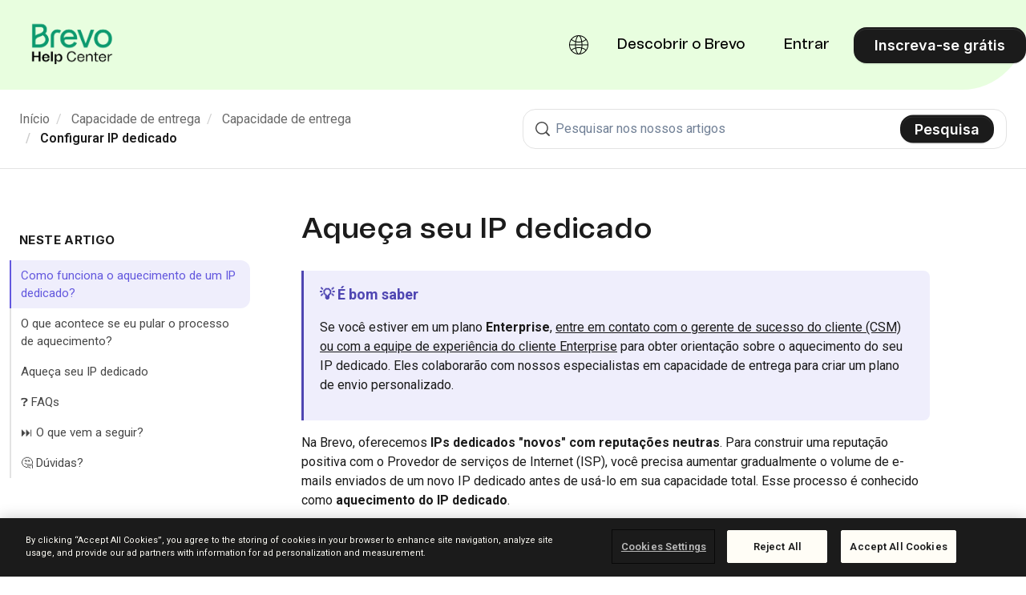

--- FILE ---
content_type: text/html; charset=utf-8
request_url: https://help.brevo.com/hc/pt/articles/115000204270-Aque%C3%A7a-seu-IP-dedicado
body_size: 21953
content:
<!DOCTYPE html>
<html dir="ltr" lang="pt">
<head>
  <meta charset="utf-8" />
  <!-- v26863 -->


  <title>Aqueça seu IP dedicado &ndash; Início</title>

  

  <meta name="description" content="💡 É bom saber Se você estiver em um plano Enterprise, entre em contato com o gerente de sucesso do cliente (CSM) ou com a equipe de..." /><meta property="og:image" content="https://help.brevo.com/hc/theming_assets/01JHMGT85AZVAQR5A5GC66NWDY" />
<meta property="og:type" content="website" />
<meta property="og:site_name" content="Início" />
<meta property="og:title" content="Aqueça seu IP dedicado" />
<meta property="og:description" content="💡 É bom saber
Se você estiver em um plano Enterprise, entre em contato com o gerente de sucesso do cliente (CSM) ou com a equipe de experiência do cliente Enterprise para obter orientação sobre o a..." />
<meta property="og:url" content="https://help.brevo.com/hc/pt/articles/115000204270-Aque%C3%A7a-seu-IP-dedicado" />
<link rel="canonical" href="https://help.brevo.com/hc/pt/articles/115000204270-Aque%C3%A7a-seu-IP-dedicado">
<link rel="alternate" hreflang="de" href="https://help.brevo.com/hc/de/articles/115000204270-Ihre-dedizierte-IP-Adresse-aufw%C3%A4rmen">
<link rel="alternate" hreflang="en-us" href="https://help.brevo.com/hc/en-us/articles/115000204270-Warm-up-your-dedicated-IP">
<link rel="alternate" hreflang="es" href="https://help.brevo.com/hc/es/articles/115000204270-C%C3%B3mo-calentar-su-IP-dedicada">
<link rel="alternate" hreflang="fr" href="https://help.brevo.com/hc/fr/articles/115000204270-Chauffer-votre-IP-d%C3%A9di%C3%A9e">
<link rel="alternate" hreflang="it" href="https://help.brevo.com/hc/it/articles/115000204270-Riscaldamento-dell-IP-dedicato">
<link rel="alternate" hreflang="pt" href="https://help.brevo.com/hc/pt/articles/115000204270-Aque%C3%A7a-seu-IP-dedicado">
<link rel="alternate" hreflang="x-default" href="https://help.brevo.com/hc/en-us/articles/115000204270-Warm-up-your-dedicated-IP">

  <link rel="stylesheet" href="//static.zdassets.com/hc/assets/application-f34d73e002337ab267a13449ad9d7955.css" media="all" id="stylesheet" />
  <link rel="stylesheet" type="text/css" href="/hc/theming_assets/941346/511709/style.css?digest=32654107501074">

  <link rel="icon" type="image/x-icon" href="/hc/theming_assets/01JHMGT773C52BTNQ0XQKWW5Z6">

    

  <script src="https://code.jquery.com/jquery-2.2.4.min.js" integrity="sha256-BbhdlvQf/xTY9gja0Dq3HiwQF8LaCRTXxZKRutelT44=" crossorigin="anonymous"></script>
<meta content="width=device-width, initial-scale=1.0" name="viewport" />
<script type="text/javascript">
  window.Theme = Object.assign(window.Theme || {}, { assets: {}, locale: "pt", signedIn: false });

  
  window.localeFields = {
    16978859044626: ['it', 'fr-fr', 'pt', 'de-de', 'es']
  }
</script>
<script type="text/javascript" src="/hc/theming_assets/01JHMGT4XF95KKMT54JP425XT1"></script>


<link rel="stylesheet" href="/hc/theming_assets/01JHMGT6AR0Q578TK954T53CQT">
<link rel="stylesheet" href="/hc/theming_assets/01JHMGT4ZXVV5NFJHHJ97QBBZ9">
<link rel="stylesheet" href="https://use.fontawesome.com/releases/v6.4.0/css/all.css"><link rel="stylesheet" href="/hc/theming_assets/01JHMGT5240Q5GSZJRYZE1SQ3Q">


<style id="settings-styles">
  
    .note::before { content: ""; }
    
  
    .warning::before { content: ""; }
    </style>



  <link rel="stylesheet" type="text/css" href="//cdn.jsdelivr.net/algoliasearch.zendesk-hc/2/algoliasearch.zendesk-hc.min.css">
  <script type="text/javascript" src="//cdn.jsdelivr.net/algoliasearch.zendesk-hc/2/algoliasearch.zendesk-hc.min.js"></script>
  <style>
    
    .aa-article-hit--title .aa-article-hit--highlight {
      color: #0b996e;
      background-color: #0b996e12;
    }

    
    .aa-dropdown-menu {
      background-color: #fff;
    }

    
    .aa-article-hit--category {
      height: 18px;
      font-size: 18px;
      border-bottom: 1px solid #87929d;
      height: 18px;
      margin-bottom: 16px;
      color: #aaa !important;
    }

    
    .aa-article-hit--category--content {
      background-color: #FFF;
      color: #0B996E;
      padding-right: 16px;
      display: inline-block;
      max-width: 100%;
      white-space: nowrap;
      overflow-x: hidden;
      text-overflow: ellipsis;
      font-weight: bold;
    }

    
    .aa-article-hit--section {
      display: none;
      width: 20%;
      text-align: right;
      float: left;
      padding-right: 16px;
      padding-top: 4px;
      font-size: 1.1em;
      letter-spacing: .2px;
      word-wrap: break-word;
      color: #68737d;
    }

    
    .search-result-link .ais-highlight {
      background: #fff;
      color: #000;
      font-weight: 900;
    }

    
    .search-result-link {
      color: #000;
      font: Publico;
      font-size: 20px;
    }

    
    .ais-hierarchical-menu--link {
      display: block;
      width: 80%;
      white-space: nowrap;
      overflow: hidden;
      text-overflow: ellipsis;
      cursor: pointer;
      color: #000;
    }

    
    #algolia-labels {
      display: none;
      margin-top: 20px;
    }
    .ais-refinement-list--body {
      margin-top: 5px;
    }
    .ais-refinement-list--list {
      margin-left: -4px;
      margin-right: -4px;
    }
    .ais-refinement-list--item {
      display: inline-block;
      max-width: 100%;
    }
    .ais-refinement-list--item   label {
      display: inline-block;
      padding: 4px 8px;
      margin: 4px;
      max-width: 100%;
      overflow: hidden;
      text-overflow: ellipsis;
      background: #efefef;
      cursor: pointer;
    }
  </style>
  <script type="text/javascript">
    algoliasearchZendeskHC({
      applicationId: '2X25PDQY42',
      apiKey: '616cbde65c3eec3993eebe3353b8fd8a',
      subdomain: 'sendinblue'
    });
  </script>



<script>(function(w,d,s,l,i){w[l]=w[l]||[];w[l].push({'gtm.start':
new Date().getTime(),event:'gtm.js'});var f=d.getElementsByTagName(s)[0],
j=d.createElement(s),dl=l!='dataLayer'?'&l='+l:'';j.async=true;j.src=
'https://metrics.brevo.com/dt.js?id='+i+dl;f.parentNode.insertBefore(j,f);
})(window,document,'script','dataLayer','MKMDTST');</script>


<link rel="preconnect" href="https://fonts.googleapis.com">
<link rel="preconnect" href="https://fonts.gstatic.com" crossorigin>
<link href="https://fonts.googleapis.com/css2?family=Inter:wght@300;400;500;600;700;800&display=swap" rel="stylesheet"><link href="https://fonts.googleapis.com/css2?family=Roboto:ital,wght@0,100..900;1,100..900&display=swap" rel="stylesheet">


  
</head>
<body class="">
  
  
  

  <a class="sr-only sr-only-focusable" tabindex="1" href="#page-container">
  Pular para o conteúdo principal
</a>

<div class="layout flex flex-1 flex-column" x-data="Widgets.mobileMenu">

  
  <header class="header fixed-header"
    x-data="Widgets.header({ isFixed: true, isSticky: false })"
    :class="{  }">

    <nav class="navbar container-fluid h-full" :class="{ 'text-header': isOpen }">

      
      <a href="/hc/pt" class="navbar-brand mr-auto">
        <img class="block img-fluid z-100" id="logo" src="/hc/theming_assets/01JHMGT85AZVAQR5A5GC66NWDY" alt="Início Página inicial do centro de ajuda"></a>

      
      <button class="navbar-toggle ml-2 lg:hidden"
        x-ref="toggle"
        :aria-expanded="isOpen && 'true'"
        @click="toggle"
        @keydown.escape="toggle">
        <span></span>
        <span class="sr-only">Alternar menu de navegação</span>
      </button>

      

      
      <div class="nav menu menu-standard menu-links-right font-size-lg font-medium font-tomato-grotesk lg:flex lg:align-items-center lg:menu-expanded lg:justify-content-end"
        x-cloak
        x-show="isOpen"
        :class="{ 'text-header': isOpen }"
        x-transition:enter="transition-fast"
        x-transition:enter-start="opacity-0"
        x-transition:enter-end="opacity-100"
        x-transition:leave="transition-fast"
        x-transition:leave-start="opacity-100 text-header"
        x-transition:leave-end="opacity-0 text-header">

        
        <div class="flex flex-column lg:flex-row lg:align-items-center lg:justify-content-center flex-1"></div>

        
          <div class="language-selector relative" x-data="Widgets.dropdown" @click.away="close">
            <button class="nav-link inline-flex align-items-center not-a-button h-full lg:w-full" aria-haspopup="true" :aria-expanded="isExpanded" x-ref="toggle">
              <svg width="24" height="24" viewBox="0 0 24 24" fill="currentColor" xmlns="http://www.w3.org/2000/svg">
                <path fill-rule="evenodd" clip-rule="evenodd" d="M24 12C24 5.37258 18.6274 0 12 0C5.37258 0 0 5.37258 0 12C0 18.6274 5.37258 24 12 24C18.6274 24 24 18.6274 24 12ZM13.0033 22.3936C12.574 22.8778 12.2326 23 12 23C11.7674 23 11.426 22.8778 10.9967 22.3936C10.5683 21.9105 10.1369 21.1543 9.75435 20.1342C9.3566 19.0735 9.03245 17.7835 8.81337 16.3341C9.8819 16.1055 10.9934 15.9922 12.1138 16.0004C13.1578 16.0081 14.1912 16.1211 15.1866 16.3341C14.9675 17.7835 14.6434 19.0735 14.2457 20.1342C13.8631 21.1543 13.4317 21.9105 13.0033 22.3936ZM15.3174 15.3396C14.2782 15.1229 13.2039 15.0084 12.1211 15.0004C10.9572 14.9919 9.7999 15.1066 8.68263 15.3396C8.58137 14.4389 8.51961 13.4874 8.50396 12.5H15.496C15.4804 13.4875 15.4186 14.4389 15.3174 15.3396ZM16.1609 16.5779C15.736 19.3214 14.9407 21.5529 13.9411 22.8293C16.6214 22.3521 18.9658 20.9042 20.5978 18.862C19.6345 18.0597 18.4693 17.3939 17.1586 16.9062C16.8326 16.7849 16.4997 16.6754 16.1609 16.5779ZM21.1871 18.0517C20.1389 17.1891 18.8906 16.4837 17.5074 15.969C17.1122 15.822 16.708 15.6912 16.2967 15.5771C16.411 14.5992 16.4798 13.5676 16.4962 12.5H22.9888C22.8973 14.5456 22.2471 16.4458 21.1871 18.0517ZM7.70333 15.5771C7.58896 14.5992 7.52024 13.5676 7.50384 12.5H1.01116C1.10267 14.5456 1.75288 16.4458 2.81287 18.0517C3.91698 17.1431 5.24216 16.4096 6.71159 15.8895C7.0368 15.7744 7.3677 15.6702 7.70333 15.5771ZM3.40224 18.862C5.03424 20.9042 7.37862 22.3521 10.0589 22.8293C9.05934 21.5529 8.26398 19.3214 7.83906 16.5779C7.57069 16.6552 7.3059 16.74 7.04526 16.8322C5.65305 17.325 4.41634 18.0173 3.40224 18.862ZM15.496 11.5H8.50396C8.51961 10.5126 8.58136 9.56113 8.68263 8.66039C9.84251 8.90232 11.0448 9.01653 12.2521 8.99807C13.2906 8.9822 14.3202 8.86837 15.3174 8.66039C15.4186 9.56113 15.4804 10.5126 15.496 11.5ZM9.75435 3.86584C9.3566 4.9265 9.03245 6.21653 8.81337 7.66594C9.92191 7.90306 11.0758 8.01594 12.2369 7.99819C13.2391 7.98287 14.2304 7.87047 15.1866 7.66594C14.9675 6.21653 14.6434 4.9265 14.2457 3.86584C13.8631 2.84566 13.4317 2.08954 13.0033 1.60643C12.574 1.12215 12.2326 1 12 1C11.7674 1 11.426 1.12215 10.9967 1.60643C10.5683 2.08954 10.1369 2.84566 9.75435 3.86584ZM16.4962 11.5C16.4798 10.4324 16.411 9.40077 16.2967 8.42286C16.6839 8.31543 17.0648 8.19328 17.4378 8.05666C18.848 7.54016 20.1208 6.82586 21.1871 5.94826C22.2471 7.55418 22.8973 9.4544 22.9888 11.5H16.4962ZM17.0939 7.11766C18.4298 6.62836 19.6178 5.95419 20.5978 5.13796C18.9658 3.09584 16.6214 1.64793 13.9411 1.17072C14.9407 2.44711 15.736 4.67864 16.1609 7.42207C16.4773 7.33102 16.7886 7.22949 17.0939 7.11766ZM7.33412 7.26641C7.50092 7.32131 7.66929 7.37321 7.83905 7.42207C8.26398 4.67864 9.05934 2.44711 10.0589 1.17072C7.37862 1.64793 5.03423 3.09584 3.40224 5.13796C4.48835 6.04266 5.82734 6.77048 7.33412 7.26641ZM7.02148 8.21629C5.4308 7.69274 3.99599 6.92195 2.81287 5.94826C1.75288 7.55418 1.10267 9.4544 1.01116 11.5H7.50384C7.52024 10.4324 7.58896 9.40077 7.70333 8.42286C7.47376 8.35918 7.24638 8.29031 7.02148 8.21629Z" />
              </svg>
              <span class="ml-2">Português</span>
            </button>
            <div class="z-dropdown absolute my-2 bg-white border rounded shadow-md min-w-dropdown" x-ref="menu" x-cloak x-show="isExpanded">
              <div class="py-2 font-size-sm text-left">
                
                  <a class="dropdown-item flex align-items-center" href="/hc/change_language/de?return_to=%2Fhc%2Fde%2Farticles%2F115000204270-Ihre-dedizierte-IP-Adresse-aufw%25C3%25A4rmen" dir="ltr" rel="nofollow">
                    
                
                    
                    
                    
                    
                    
                    
                    Deutsch
                  </a>
                
                  <a class="dropdown-item flex align-items-center" href="/hc/change_language/en-us?return_to=%2Fhc%2Fen-us%2Farticles%2F115000204270-Warm-up-your-dedicated-IP" dir="ltr" rel="nofollow">
                    
                    
                    English (UK) / 
                    
                    
                    
                    
                    
                    English (US)
                  </a>
                
                  <a class="dropdown-item flex align-items-center" href="/hc/change_language/es?return_to=%2Fhc%2Fes%2Farticles%2F115000204270-C%25C3%25B3mo-calentar-su-IP-dedicada" dir="ltr" rel="nofollow">
                    
                    
                    
                      
                    
                    
                    
                    
                    Español
                  </a>
                
                  <a class="dropdown-item flex align-items-center" href="/hc/change_language/fr?return_to=%2Fhc%2Ffr%2Farticles%2F115000204270-Chauffer-votre-IP-d%25C3%25A9di%25C3%25A9e" dir="ltr" rel="nofollow">
                    
                    
                    
                    
                      
                    
                    
                    
                    Français
                  </a>
                
                  <a class="dropdown-item flex align-items-center" href="/hc/change_language/it?return_to=%2Fhc%2Fit%2Farticles%2F115000204270-Riscaldamento-dell-IP-dedicato" dir="ltr" rel="nofollow">
                    
                    
                    
                    
                    
                      
                    
                    
                    Italiano
                  </a>
                
              </div>
            </div>
          </div>
        
          <a class="nav-link transition hover:underline" href="https://www.brevo.com" target="_blank">
            
              Descobrir o Brevo
            
          </a>
        

        

         <a
  class="nav-link transition lg:ml-3 hover:underline"
  href="https://login.brevo.com/?target=https://account-app.brevo.com/account/zendesk-support?target=https://account-app.brevo.com/account/zendesk-helpcenter">
  Entrar 
</a>
          <a class="button button-secondary m-2 lg:ml-3 lg:my-0 lg:mr-0" href="https://onboarding.brevo.com/account/register" target="_blank">
            
              Inscreva-se grátis
            
          </a>
        </div>

    </nav>
  </header> 

  <main role="main">
    
<div class="hero relative bg-home bg-cover bg-center">

  
  <div class="relative container" style="margin-top: 112px;">

  </div>

  
  

  
  <div class="absolute z-10 top-0 left-0 h-full w-full bg-hero"></div>

  
  

</div> 

<div class="border-bottom py-5">
  <div class="container">
    <div class="row align-items-center">

      <div class="md:col-6">
        <div class="md:-mb-4">
          <nav aria-label="Local atual">
  <ol class="breadcrumbs">
    
      <li>
        
          <a href="/hc/pt">Início</a>
        
      </li>
    
      <li>
        
          <a href="/hc/pt/categories/201033309-Capacidade-de-entrega">Capacidade de entrega</a>
        
      </li>
    
      <li>
        
          <a href="/hc/pt/sections/18475621546258-Capacidade-de-entrega">Capacidade de entrega</a>
        
      </li>
    
      <li>
        
          <a href="/hc/pt/sections/202250125-Configurar-IP-dedicado">Configurar IP dedicado</a>
        
      </li>
    
  </ol>
</nav>

        </div>
      </div>

      <div class="md:col-6">

        
        <div class="search search-lg text-base">
          <h2 class="sr-only">Pesquisa</h2>
            <form role="search" class="form-field mb-0" data-search="" action="/hc/pt/search" accept-charset="UTF-8" method="get"><input type="hidden" name="utf8" value="&#x2713;" autocomplete="off" /><input type="search" name="query" id="query" placeholder="Pesquisa" aria-label="Pesquisa" />
<input type="submit" name="commit" value="Pesquisa" /></form>
          <svg class="search-icon fill-current transition" xmlns="http://www.w3.org/2000/svg" viewBox="0 0 62 62" aria-hidden="true">
            <path d="M60.992,56.41 L48.703,44.121 C52.576,39.203 54.525,33.262 54.525,27.317 C54.525,20.362 51.865,13.403 46.558,8.097 C41.253,2.792 34.298,0.130999717 27.345,0.130999717 C20.381,0.13 13.41,2.782 8.096,8.097 C2.786,13.406 0.13,20.369 0.13,27.328 C0.13,34.287 2.786,41.25 8.096,46.558 C13.402,51.865 20.361,54.525 27.317,54.525 C33.261,54.525 39.202,52.576 44.12,48.703 L56.41,60.992 C56.994,61.576 57.762,61.869 58.527,61.869 C59.291,61.869 60.06,61.576 60.644,60.992 L60.992,60.644 C61.576,60.06 61.869,59.29 61.869,58.527 C61.869,57.762 61.576,56.994 60.992,56.41 Z M42.986,42.986 C38.664,47.308 32.994,49.472 27.328,49.472 C21.662,49.472 15.993,47.308 11.67,42.986 C7.347,38.664 5.184,32.994 5.184,27.328 C5.184,21.662 7.347,15.993 11.67,11.67 C15.993,7.347 21.663,5.184 27.328,5.184 C32.994,5.184 38.664,7.347 42.986,11.67 C47.308,15.993 49.4720003,21.663 49.4720003,27.328 C49.473,32.994 47.309,38.664 42.986,42.986 Z" fill-rule="nonzero"></path>
          </svg>
        </div>

      </div>

    </div>
  </div>
</div>

<div class="container flex-1 pt-4 pb-6 md:pt-5" id="page-container">
  <div class="row row-lg mt-6">

    <article class="col" itemscope itemtype="http://schema.org/Article">

      
      
        
      

      
      <div class="mb-6">
        <h1 class="my-0 line-height-tight font-size-3xl lg:font-size-4xl">
          Aqueça seu IP dedicado
        </h1>

        
        <div class="flex mb-5 text-left hidden">
          <div class="media">
            
            

            
            
          </div>
        </div>
      </div>

      
      <section class="content article-content mb-6" itemprop="articleBody">

        
        <div style="border: 0; color: inherit; font-family: inherit; font-size: inherit; margin: 1rem 0; padding: .5rem; background-color: #efeefc; border-left: 3px solid #4f46b2; border-bottom-right-radius: 8px; border-top-right-radius: 8px;">
<div style="margin: 0; padding: .5rem .75rem;">
<div style="color: #4f46b2; font-size: 1.125rem; font-weight: bold; margin-bottom: 1rem;">💡 É bom saber</div>
<p>Se você estiver em um plano <strong>Enterprise</strong>, <a href="https://login.brevo.com/?target=https://account-app.brevo.com/account/zendesk-support" target="_blank" rel="noopener noreferrer">entre em contato com o gerente de sucesso do cliente (CSM) ou com a equipe de experiência do cliente Enterprise</a> para obter orientação sobre o aquecimento do seu IP dedicado. Eles colaborarão com nossos especialistas em capacidade de entrega para criar um plano de envio personalizado.</p>
</div>
</div>
<p>Na Brevo, oferecemos <strong>IPs dedicados "novos" com reputações neutras</strong>. Para construir uma reputação positiva com o Provedor de serviços de Internet (ISP), você precisa aumentar gradualmente o volume de e-mails enviados de um novo IP dedicado antes de usá-lo em sua capacidade total. Esse processo é conhecido como <strong>aquecimento do IP dedicado</strong>.</p>
<h1 id="01J7E882MZN8521299MYP2C5VB">Como funciona o aquecimento de um IP dedicado?</h1>
<p>O aquecimento de um IP dedicado aumenta gradualmente o volume de e-mails para ajudar o ISP a reconhecer e confiar em seu IP antes de enviar grandes volumes. Recomendamos começar com <strong>cerca de 3.000 e-mails por dia e, depois, aumentar o volume em 15% no envio do dia seguinte</strong> até que seu IP esteja totalmente aquecido e esteja pronto para enviar o volume total de e-mails.</p>
<p>Além disso, ao aquecer um novo IP dedicado, <strong>comece segmentando seus contatos mais engajados</strong>, como aqueles que abriram ou clicaram em seus e-mails nos últimos 30 dias. Isso ajuda você a construir gradualmente uma forte reputação do remetente. Embora esses segmentos de alto engajamento devam ser seu ponto de partida, <strong>permaneça dentro dos seus limites de volume diário</strong>: comece com 3.000 e-mails no primeiro dia e aumente o volume em 15% por dia com base nos enviados do dia anterior.</p>
<p>➡️ Para saber mais sobre como segmentar contatos, consulte nosso artigo dedicado <a href="https://help.brevo.com/hc/pt/articles/7943906808594" target="_blank" rel="noopener noreferrer">Criar um segmento para filtrar seus contatos</a>.</p>
<div style="border: 0; color: inherit; font-family: inherit; font-size: inherit; margin: 1rem 0; padding: .5rem; background-color: #fff4f0; border-left: 3px solid #ff6e3d; border-bottom-right-radius: 8px; border-top-right-radius: 8px;">
<div style="margin: 0; padding: .5rem .75rem;">
<div style="color: #663e0f; font-size: 1.125rem; font-weight: bold; margin-bottom: 1rem;">❗️ Importante</div>
Quando o seu IP dedicado estiver totalmente aquecido e as métricas de e-mail tiverem um bom desempenho, você poderá começar a enviar e-mails <strong>gradualmente</strong> para contatos menos ativos.</div>
</div>
<h1 id="h_01J7E3N2WHVH6AVMEKPVZ7HS2H">O que acontece se eu pular o processo de aquecimento?</h1>
<p>Ignorar o processo de aquecimento e enviar grandes volumes imediatamente pode levantar suspeitas junto ao ISP, fazendo com que seu <strong>e-mail seja marcado como spam ou bloqueado</strong>. Isso pode prejudicar a reputação do seu IP dedicado, o que pode levar meses para ser recuperado.</p>
<div style="border: 0; color: inherit; font-family: inherit; font-size: inherit; margin: 1rem 0; padding: .5rem; background-color: #fff4f0; border-left: 3px solid #ff6e3d; border-bottom-right-radius: 8px; border-top-right-radius: 8px;">
<div style="margin: 0; padding: .5rem .75rem;">
<div style="color: #663e0f; font-size: 1.125rem; font-weight: bold; margin-bottom: 1rem;">❗️ Importante</div>
<span style="color: inherit; font-family: inherit; font-size: inherit;">A Brevo não substituirá ou trocará um dedicado de IP "queimado". </span><span style="color: inherit; font-family: inherit; font-size: inherit;">Se a reputação do seu IP piorar, siga as práticas recomendadas em nosso artigo <a href="https://help.brevo.com/hc/pt/articles/209576665" target="_blank" rel="noopener noreferrer">Práticas recomendadas para gerenciar um IP dedicado</a> para ajudar a melhorar sua reputação.</span>
</div>
</div>
<h1 id="h_01J7E333XZSYBF7QXV5MAGQXG5">Aqueça seu IP dedicado</h1>
<p>Para ajudar você a aquecer seu IP dedicado, uma opção <strong>Dedicated IP warm-up (Aquecimento do IP dedicado)</strong> estará disponível assim que seu novo IP dedicado for configurado e você agendar sua primeira campanha de e-mail.</p>
<ol>
<li>Na etapa <strong>Schedule (Programar)</strong> de sua campanha de e-mail, ative a opção <strong>Dedicated IP warm-up (Aquecimento do IP dedicado)</strong>.<br>
<div style="border: 0; color: inherit; font-family: inherit; font-size: inherit; margin: 1rem 0; padding: .5rem; background-color: #efeefc; border-left: 3px solid #4f46b2; border-bottom-right-radius: 8px; border-top-right-radius: 8px;">
<div style="margin: 0; padding: .5rem .75rem;">
<div style="color: #4f46b2; font-size: 1.125rem; font-weight: bold; margin-bottom: 1rem;">💡 É bom saber</div>
A opção <strong>Dedicated IP warm-up (Aquecimento do IP dedicado)</strong> não está disponível quando o teste A/B é feito em uma campanha de e-mail.</div>
</div>
</li>
<li>
<p>Digite o número de e-mails diários que você planeja enviar e a porcentagem de aumento diário desejada. Recomendamos começar com 3.000 e-mails por dia e um aumento diário de 15%, mas você pode ajustar esses valores com base no seu volume real de envio.<br><img src="/hc/article_attachments/22707281781010" alt="campaign_IP-warm-up_en-us.png" width="342" height="517"></p>
<div style="border: 0; color: inherit; font-family: inherit; font-size: inherit; margin: 1rem 0; padding: .5rem; background-color: #efeefc; border-left: 3px solid #4f46b2; border-bottom-right-radius: 8px; border-top-right-radius: 8px;">
<div style="margin: 0; padding: .5rem .75rem;">
<div style="color: #4f46b2; font-size: 1.125rem; font-weight: bold; margin-bottom: 1rem;">💡 É bom saber</div>
Se quiser enviar o mesmo número de e-mails todos os dias, insira 0 na porcentagem diária do aumento.</div>
</div>
</li>
<li>Envie sua campanha de e-mail.</li>
</ol>
<div style="border: 0; color: inherit; font-family: inherit; font-size: inherit; margin: 1rem 0; padding: .5rem; background-color: #fff4f0; border-left: 3px solid #ff6e3d; border-bottom-right-radius: 8px; border-top-right-radius: 8px;">
<div style="margin: 0; padding: .5rem .75rem;">
<div style="color: #663e0f; font-size: 1.125rem; font-weight: bold; margin-bottom: 1rem;">❗️ Importante</div>
<p><strong>Não recomendamos suspender e enfileirar novamente uma campanha de e-mail durante o processo de aquecimento</strong> por dois motivos principais:</p>
<ul>
<li>A recolocação da campanha na fila reiniciará o processo de aquecimento desde o início e redefinirá a cota de envio.</li>
<li>Isso resultará no envio de dois lotes de e-mail no mesmo dia.</li>
</ul>
</div>
</div>
<h1 id="h_01J7E2MXEZCJ7CZF1CM9GPPY16">❓ FAQs</h1>
<!-- START OF ACCORDIONS CODE -->
<div class="accordion accordion--default">
<div class="accordion__item">
<div class="accordion__item-title"><strong>Como é o envio de 3.000 e-mails diários com um aumento de 15% por dia?</strong></div>
<div class="accordion__item-content">
<p>Se você começar a enviar 3.000 e-mails por dia e aumentar o volume em 15% a cada dia, seu volume de envio crescerá gradualmente. Por exemplo, se você enviar e-mails para 100.000 contatos, seu volume diário de e-mails chegará a mais de 10.554 e-mails após dez dias.</p>
<table class="guide-markup" style="box-sizing: inherit; font-weight: 400; border: 1px solid #2f3941; text-indent: 0px; border-collapse: collapse; border-spacing: 0px; margin: 5px 0px; color: #2f3941; font-family: -apple-system, ' system-ui' , ' Segoe UI' , Helvetica, Arial, sans-serif; font-size: 15px; font-style: normal; font-variant-ligatures: normal; font-variant-caps: normal; letter-spacing: normal; orphans: 2; text-align: start; text-transform: none; widows: 2; word-spacing: 0px; -webkit-text-stroke-width: 0px; white-space: normal; background-color: #ffffff; text-decoration-thickness: initial; text-decoration-style: initial; text-decoration-color: initial; height: 211px; width: 650px;" border="1" cellpadding="5px">
<tbody class="guide-markup" style="box-sizing: inherit; font-weight: inherit;">
<tr class="guide-markup" style="box-sizing: inherit; font-weight: inherit; height: 22px;">
<th class="guide-markup" style="box-sizing: inherit; font-weight: inherit; padding: 5px; border: 1px solid #2f3941; width: 78.1328px; background-color: #000000; height: 22px;"><strong class="guide-markup" style="box-sizing: inherit; font-weight: bolder;">N. dia</strong></th>
<th class="guide-markup" style="box-sizing: inherit; font-weight: inherit; padding: 5px; border: 1px solid #2f3941; width: 293.461px; background-color: #000000; height: 22px;"><strong class="guide-markup" style="box-sizing: inherit; font-weight: bolder;">Números de e-mails enviados por dia</strong></th>
<th class="guide-markup" style="box-sizing: inherit; font-weight: inherit; padding: 5px; border: 1px solid #2f3941; width: 245.406px; background-color: #000000; height: 22px;"><strong class="guide-markup" style="box-sizing: inherit; font-weight: bolder;">Número total de e-mails enviados</strong></th>
</tr>
<tr class="guide-markup" style="box-sizing: inherit; font-weight: inherit; height: 19px;">
<td class="guide-markup wysiwyg-text-align-center" style="box-sizing: inherit; font-weight: inherit; text-align: center; padding: 5px; border: 1px solid #2f3941; height: 19px; width: 78.1328px;">1</td>
<td class="guide-markup" style="box-sizing: inherit; font-weight: inherit; padding: 5px; border: 1px solid #2f3941; width: 293.461px; height: 19px;">3.000</td>
<td class="guide-markup" style="box-sizing: inherit; font-weight: inherit; padding: 5px; border: 1px solid #2f3941; width: 245.406px; height: 19px;">3.000</td>
</tr>
<tr class="guide-markup" style="box-sizing: inherit; font-weight: inherit; height: 19px;">
<td class="guide-markup wysiwyg-text-align-center" style="box-sizing: inherit; font-weight: inherit; text-align: center; padding: 5px; border: 1px solid #2f3941; height: 19px; width: 78.1328px;">2</td>
<td class="guide-markup" style="box-sizing: inherit; font-weight: inherit; padding: 5px; border: 1px solid #2f3941; width: 293.461px; height: 19px;">3.450</td>
<td class="guide-markup" style="box-sizing: inherit; font-weight: inherit; padding: 5px; border: 1px solid #2f3941; width: 245.406px; height: 19px;">6.450</td>
</tr>
<tr class="guide-markup" style="box-sizing: inherit; font-weight: inherit; height: 19px;">
<td class="guide-markup wysiwyg-text-align-center" style="box-sizing: inherit; font-weight: inherit; text-align: center; padding: 5px; border: 1px solid #2f3941; height: 19px; width: 78.1328px;">3</td>
<td class="guide-markup" style="box-sizing: inherit; font-weight: inherit; padding: 5px; border: 1px solid #2f3941; width: 293.461px; height: 19px;">3.968</td>
<td class="guide-markup" style="box-sizing: inherit; font-weight: inherit; padding: 5px; border: 1px solid #2f3941; width: 245.406px; height: 19px;">10.418</td>
</tr>
<tr class="guide-markup" style="box-sizing: inherit; font-weight: inherit; height: 19px;">
<td class="guide-markup wysiwyg-text-align-center" style="box-sizing: inherit; font-weight: inherit; text-align: center; padding: 5px; border: 1px solid #2f3941; height: 19px; width: 78.1328px;">4</td>
<td class="guide-markup" style="box-sizing: inherit; font-weight: inherit; padding: 5px; border: 1px solid #2f3941; width: 293.461px; height: 19px;">4.563</td>
<td class="guide-markup" style="box-sizing: inherit; font-weight: inherit; padding: 5px; border: 1px solid #2f3941; width: 245.406px; height: 19px;">14.980</td>
</tr>
<tr class="guide-markup" style="box-sizing: inherit; font-weight: inherit; height: 19px;">
<td class="guide-markup wysiwyg-text-align-center" style="box-sizing: inherit; font-weight: inherit; text-align: center; padding: 5px; border: 1px solid #2f3941; height: 19px; width: 78.1328px;">5</td>
<td class="guide-markup" style="box-sizing: inherit; font-weight: inherit; padding: 5px; border: 1px solid #2f3941; width: 293.461px; height: 19px;">5.247</td>
<td class="guide-markup" style="box-sizing: inherit; font-weight: inherit; padding: 5px; border: 1px solid #2f3941; width: 245.406px; height: 19px;">20.227</td>
</tr>
<tr class="guide-markup" style="box-sizing: inherit; font-weight: inherit; height: 19px;">
<td class="guide-markup wysiwyg-text-align-center" style="box-sizing: inherit; font-weight: inherit; text-align: center; padding: 5px; border: 1px solid #2f3941; height: 19px; width: 78.1328px;">6</td>
<td class="guide-markup" style="box-sizing: inherit; font-weight: inherit; padding: 5px; border: 1px solid #2f3941; width: 293.461px; height: 19px;">6.034</td>
<td class="guide-markup" style="box-sizing: inherit; font-weight: inherit; padding: 5px; border: 1px solid #2f3941; width: 245.406px; height: 19px;">26.261</td>
</tr>
<tr class="guide-markup" style="box-sizing: inherit; font-weight: inherit; height: 19px;">
<td class="guide-markup wysiwyg-text-align-center" style="box-sizing: inherit; font-weight: inherit; text-align: center; padding: 5px; border: 1px solid #2f3941; height: 19px; width: 78.1328px;">7</td>
<td class="guide-markup" style="box-sizing: inherit; font-weight: inherit; padding: 5px; border: 1px solid #2f3941; width: 293.461px; height: 19px;">6.939</td>
<td class="guide-markup" style="box-sizing: inherit; font-weight: inherit; padding: 5px; border: 1px solid #2f3941; width: 245.406px; height: 19px;">33.200</td>
</tr>
<tr class="guide-markup" style="box-sizing: inherit; font-weight: inherit; height: 19px;">
<td class="guide-markup wysiwyg-text-align-center" style="box-sizing: inherit; font-weight: inherit; text-align: center; padding: 5px; border: 1px solid #2f3941; height: 19px; width: 78.1328px;">8</td>
<td class="guide-markup" style="box-sizing: inherit; font-weight: inherit; padding: 5px; border: 1px solid #2f3941; width: 293.461px; height: 19px;">7.980</td>
<td class="guide-markup" style="box-sizing: inherit; font-weight: inherit; padding: 5px; border: 1px solid #2f3941; width: 245.406px; height: 19px;">41.180</td>
</tr>
<tr class="guide-markup" style="box-sizing: inherit; font-weight: inherit; height: 19px;">
<td class="guide-markup wysiwyg-text-align-center" style="box-sizing: inherit; font-weight: inherit; text-align: center; padding: 5px; border: 1px solid #2f3941; height: 19px; width: 78.1328px;">9</td>
<td class="guide-markup" style="box-sizing: inherit; font-weight: inherit; padding: 5px; border: 1px solid #2f3941; width: 293.461px; height: 19px;">9.177</td>
<td class="guide-markup" style="box-sizing: inherit; font-weight: inherit; padding: 5px; border: 1px solid #2f3941; width: 245.406px; height: 19px;">50.358</td>
</tr>
<tr class="guide-markup" style="box-sizing: inherit; font-weight: inherit; height: 19px;">
<td class="guide-markup wysiwyg-text-align-center" style="box-sizing: inherit; font-weight: inherit; text-align: center; padding: 5px; border: 1px solid #2f3941; height: 18px; width: 78.1328px;">10</td>
<td class="guide-markup" style="box-sizing: inherit; font-weight: inherit; padding: 5px; border: 1px solid #2f3941; width: 293.461px; height: 18px;">10.554</td>
<td class="guide-markup" style="box-sizing: inherit; font-weight: inherit; padding: 5px; border: 1px solid #2f3941; width: 245.406px; height: 18px;">60.911</td>
</tr>
</tbody>
</table>
</div>
</div>
<div class="accordion__item">
<div class="accordion__item-title"><strong>Posso acelerar o processo de aquecimento?</strong></div>
<div class="accordion__item-content">
<p>Não, o processo de aquecimento não pode ser apressado. </p>
</div>
</div>
<div class="accordion__item">
<div class="accordion__item-title"><strong>Preciso aquecer meu IP dedicado apenas uma vez?</strong></div>
<div class="accordion__item-content">
<p>Você deve aquecer seu IP dedicado quando começar a usá-lo pela primeira vez. Além disso, se você não enviar nenhum e-mail do seu IP dedicado por 30 dias, será necessário <strong>reiniciar o processo de aquecimento</strong>.</p>
</div>
</div>
<div class="accordion__item">
<div class="accordion__item-title"><strong>Posso aquecer vários IP dedicados de uma só vez?</strong></div>
<div class="accordion__item-content">
<p>Sim, você pode aquecer vários IPs dedicados simultaneamente, adicionando-os gradualmente ao seu pool de IPs. Atribua uma porcentagem de peso a cada IP para controlar quanto do volume de e-mails é enviado por cada um deles durante o processo de aquecimento.</p>
<p>➡️ Para saber mais sobre como atribuir uma porcentagem de peso a um IP, consulte nosso artigo dedicado <a href="https://help.brevo.com/hc/pt/articles/209576945-Use-a-pool-of-dedicated-IPs#h_01FM234VY85ZKDQHJRF44NTM9X" target="_blank" rel="noopener noreferrer">Use um pool de IPs dedicados</a>.</p>
<div style="border: 0; color: inherit; font-family: inherit; font-size: inherit; margin: 1rem 0; padding: .5rem; background-color: #fff4f0; border-left: 3px solid #ff6e3d; border-bottom-right-radius: 8px; border-top-right-radius: 8px;">
<div style="margin: 0; padding: .5rem .75rem;">
<div style="color: #663e0f; font-size: 1.125rem; font-weight: bold; margin-bottom: 1rem;">❗️ Importante</div>
O aquecimento de vários IP dedicados ao mesmo tempo <strong>não acelera o processo de aquecimento</strong>.</div>
</div>
</div>
</div>
</div>
<h1 id="⏩_What's_next?">⏭️ O que vem a seguir?</h1>
<ul>
<li><a href="https://help.brevo.com/hc/pt/articles/209576945" target="_blank" rel="noopener noreferrer">Use um pool de IPs dedicados</a></li>
<li><a href="https://help.brevo.com/hc/pt/articles/209576665" target="_blank" rel="noopener noreferrer">Práticas recomendadas para gerenciar um IP dedicado</a></li>
<li><a href="https://help.brevo.com/hc/pt/articles/4413566705298">Criar uma campanha de e-mail</a></li>
</ul>

        
        <h1>🤔  Dúvidas?</h1>
        <p>Em caso de dúvida, sinta-se à vontade para entrar em contato com nossa equipe de suporte, <a href="https://login.brevo.com/?target=https://account-app.brevo.com/account/zendesk-support" target="blank"> criando um tíquete a partir da sua conta</a>. Caso ainda não tenha uma conta, entre em contato conosco <a href="https://www.brevo.com/contact/" target="_blank">aqui</a>.</p>
<p>Se você está procurando ajuda com um projeto usando o Brevo, podemos encontrar à <a href="https://www.brevo.com/expert-directory/matchmaking/?utm_medium=partnerships&utm_source=expert-program&utm_campaign=help-center-contact-block" target="_blank"" target="_blank">agência parceira da Brevo certa</a>.</p>

        
        

        
        

      </section>

      
      

      
      

      
  
       
            <div class="article-votes">
              <h1 class="article-votes-question">💬 Este artigo foi útil?</h1>
              <div class="article-votes-controls" role='radiogroup'>
                <button type="button" class="button article-vote article-vote-up" data-helper="vote" data-item="article" data-type="up" data-id="115000204270" data-upvote-count="52" data-vote-count="71" data-vote-sum="33" data-vote-url="/hc/pt/articles/115000204270/vote" data-value="null" data-label="52 de 71 acharam isto útil" data-selected-class="null" aria-label="O artigo foi útil" aria-pressed="false">Sim</button>
                <button type="button" class="button article-vote article-vote-down" data-helper="vote" data-item="article" data-type="down" data-id="115000204270" data-upvote-count="52" data-vote-count="71" data-vote-sum="33" data-vote-url="/hc/pt/articles/115000204270/vote" data-value="null" data-label="52 de 71 acharam isto útil" data-selected-class="null" aria-label="Este artigo não foi útil" aria-pressed="false">Não</button>
              </div>
              <small class="article-votes-count">
                <span class="article-vote-label" data-helper="vote" data-item="article" data-type="label" data-id="115000204270" data-upvote-count="52" data-vote-count="71" data-vote-sum="33" data-vote-url="/hc/pt/articles/115000204270/vote" data-value="null" data-label="52 de 71 acharam isto útil">52 de 71 acharam isto útil</span>
              </small>
              <div id="sq-article-feedback-form" style="padding-top: 12px; display: none;">
                <div id="sq-article-feedback-prompt" style="margin-top: 12px; margin-bottom: 12px; font-weight: 600">
                  <div id="sq-article-feedback-prompt-down" style="display: none">
                    Você pode nos dizer o que deu errado?
                  </div>
                </div>
                <div id="sq-article-feedback-options">
                  <div id="sq-article-feedback-options-down" style="text-align: left; margin-bottom: 18px; display: none">
                     <div class="sq-article-feedback-options-down-option">
                        <input type="radio" id="sq-article-feedback-options-down-1" name="sq-article-feedback-options-down" value="1"/>
                        <label for="sq-article-feedback-options-down-1">Este artigo não respondeu à minha pergunta nem resolveu o meu problema.</label>
                     </div>
                     <div class="sq-article-feedback-options-down-option">
                        <input type="radio" id="sq-article-feedback-options-down-2" name="sq-article-feedback-options-down" value="2"/>
                        <label for="sq-article-feedback-options-down-2">Achei este artigo confuso ou difícil de ler.</label>
                     </div>
                     <div class="sq-article-feedback-options-down-option">
                        <input type="radio" id="sq-article-feedback-options-down-3" name="sq-article-feedback-options-down" value="3"/>
                        <label for="sq-article-feedback-options-down-3">Este artigo está desatualizado e as informações não estão mais corretas.</label>
                     </div>
                     <div class="sq-article-feedback-options-down-option">
                        <input type="radio" id="sq-article-feedback-options-down-4" name="sq-article-feedback-options-down" value="4"/>
                        <label for="sq-article-feedback-options-down-4">Outro (especifique abaixo).</label>
                     </div>
                  </div>
                </div>
                <div id="sq-article-feedback-text" style="text-align: left">
                  <textarea id="sq-article-feedback-text-down" placeholder="Caso queira, forneça seu feedback." name="article-down-vote-reason" rows="4" cols="50" style="display: none"></textarea>
                  <div id="sq-article-feedback-note-down">Este formulário é apenas para feedback e você não receberá uma resposta. Não inclua nenhuma informação pessoal sobre você ou outra pessoa.</div>
                <button id="sq-article-submit-feedback" class="button article-vote" style="margin-top: 12px">Enviar feedback</button>
                </div>
                
                <div class="sib-alert-wrapper" id="sq-article-feedback-confirm-down" style="display: none">
                  <div class="sib-alert sib-alert--success show-alert">
                    <div class="alert__progress-bar"></div>
                    <div class="alert__content">
                      <div class="alert__icon alert__icon--success" style="display:none">
                        <svg
                          xmlns="http://www.w3.org/2000/svg"
                          width="16"
                          height="16"
                          fill="none"
                          viewBox="0 0 16 16"
                          class=""
                        >
                          <path
                            stroke="currentColor"
                            stroke-linecap="round"
                            stroke-linejoin="round"
                            stroke-width="2"
                            d="M13.333 4 6 11.333 2.667 8"
                          ></path>
                        </svg>
                      </div>
                      <div class="alert__text">
                        <div class="alert__text--heading"></div>
                        <p class="alert__text--description">
                          Thank you! Your feedback helps us improve this article for everyone.
                        </p>
                      </div>
                    </div>
                  </div>
                </div>
                </div>
            </div>
          
 

      
      <footer class="row my-6 hidden">
        
        
      </footer>

      
      

    </article>

    
    <aside class="relative flex-first lg:col lg:mr-6 lg:max-w-13">

      
      
        <div
          class="table-of-contents hidden lg:block sticky top-0"
          data-element="table-of-contents"
          data-template="sidebar-table-of-contents"
          data-selector=".content h1">
          <h3 class="uppercase font-size-md font-bold tracking-wide font-inter">
            
              NESTE ARTIGO
            
          </h3>
        </div>
      </aside>

  </div> 
</div> 

<script type="text/javascript">document.documentElement.classList.add('article-page', 'article-' + 115000204270)</script>




        
        <script type="text/template" id="tmpl-sidebar-table-of-contents">
          <% if (allItems.length > 1) { %>
            <div class="sticky top-0 pt-4 -mt-4"
              data-spy="scroll"
              data-active-class="is-active"
              data-offset="20px">
              <h3 class="uppercase font-size-md font-bold tracking-wide font-inter">
                
                  NESTE ARTIGO
                
              </h3>
              <ol class="list-unstyled font-size-md">
                <% allItems.forEach(function(item) { %>
                  <li class="relative border-left border-2 -ml-3">
                    <a class="block py-2 px-3 text-inherit" href="<%= item.html_url %>">
                      <%= item.name %>
                    </a>
                  </li>
                <% }); %>
              </ol>
            </div>
          <% } %>
        </script>
      
    
  



  </main>

    
  <footer class="footer mt-6" id="footer">
    <div class="container-fluid lg:px-8">

      
      <div class="top-bar flex flex-column lg:flex-row lg:align-items-center lg:justify-content-between lg:border-bottom lg:border-bottom-gray-700">

        <a class="footer-logo" href="https://www.brevo.com">
          <img class="img-fluid h-full" src="/hc/theming_assets/01K58TDVS7M25DX49QT1HAPM7Q" alt="" />
        </a>

        
        <nav class="nav justify-content-between pt-6 mt-6 border-top border-top-gray-700 lg:justify-content-end lg:mt-0 lg:pt-0 lg:border-top-0">
            <a class="flex align-items-center justify-content-center p-3 text-base hover:text-primary md:ml-2 md:p-4" href="https://twitter.com/brevo_official" target="_blank">
              <svg width="24" height="24" viewBox="0 0 24 24" fill="currentColor" xmlns="http://www.w3.org/2000/svg">
                <path d="M7.55016 21.75C16.6045 21.75 21.5583 14.2467 21.5583 7.74186C21.5583 7.53092 21.5536 7.3153 21.5442 7.10436C22.5079 6.40746 23.3395 5.54425 24 4.5553C23.1025 4.9546 22.1496 5.21538 21.1739 5.32873C22.2013 4.71291 22.9705 3.74547 23.3391 2.60577C22.3726 3.17856 21.3156 3.58261 20.2134 3.80061C19.4708 3.01156 18.489 2.48912 17.4197 2.31405C16.3504 2.13899 15.2532 2.32105 14.2977 2.8321C13.3423 3.34314 12.5818 4.1547 12.1338 5.14131C11.6859 6.12792 11.5754 7.23461 11.8195 8.2903C9.86249 8.19209 7.94794 7.6837 6.19998 6.7981C4.45203 5.91249 2.90969 4.66944 1.67297 3.14952C1.0444 4.23324 0.852057 5.51564 1.13503 6.73609C1.418 7.95653 2.15506 9.02344 3.19641 9.71998C2.41463 9.69516 1.64998 9.48468 0.965625 9.10592V9.16686C0.964925 10.3041 1.3581 11.4066 2.07831 12.2868C2.79852 13.1669 3.80132 13.7706 4.91625 13.995C4.19206 14.1931 3.43198 14.222 2.69484 14.0794C3.00945 15.0574 3.62157 15.9129 4.44577 16.5263C5.26997 17.1398 6.26512 17.4806 7.29234 17.5012C5.54842 18.8711 3.39417 19.6141 1.17656 19.6106C0.783287 19.61 0.390399 19.5859 0 19.5384C2.25286 20.9837 4.87353 21.7514 7.55016 21.75Z"></path>
              </svg>
            </a>
          
            <a class="flex align-items-center justify-content-center p-3 text-base hover:text-primary md:ml-2 md:p-4" href="https://www.linkedin.com/company/brevo/" target="_blank">
              <svg width="24" height="24" viewBox="0 0 24 24" fill="currentColor" xmlns="http://www.w3.org/2000/svg">
                <path d="M22.2234 0H1.77187C0.792187 0 0 0.773438 0 1.72969V22.2656C0 23.2219 0.792187 24 1.77187 24H22.2234C23.2031 24 24 23.2219 24 22.2703V1.72969C24 0.773438 23.2031 0 22.2234 0ZM7.12031 20.4516H3.55781V8.99531H7.12031V20.4516ZM5.33906 7.43438C4.19531 7.43438 3.27188 6.51094 3.27188 5.37187C3.27188 4.23281 4.19531 3.30937 5.33906 3.30937C6.47813 3.30937 7.40156 4.23281 7.40156 5.37187C7.40156 6.50625 6.47813 7.43438 5.33906 7.43438ZM20.4516 20.4516H16.8937V14.8828C16.8937 13.5562 16.8703 11.8453 15.0422 11.8453C13.1906 11.8453 12.9094 13.2937 12.9094 14.7891V20.4516H9.35625V8.99531H12.7687V10.5609H12.8156C13.2891 9.66094 14.4516 8.70938 16.1813 8.70938C19.7859 8.70938 20.4516 11.0813 20.4516 14.1656V20.4516Z"></path>
              </svg>
            </a>
          
            <a class="flex align-items-center justify-content-center p-3 text-base hover:text-primary md:ml-2 md:p-4" href="http://instagram.com/brevo" target="_blank">
              <svg width="24" height="24" viewBox="0 0 24 24" fill="currentColor" xmlns="http://www.w3.org/2000/svg">
                <path d="M12 2.16094C15.2063 2.16094 15.5859 2.175 16.8469 2.23125C18.0188 2.28281 18.6516 2.47969 19.0734 2.64375C19.6313 2.85937 20.0344 3.12187 20.4516 3.53906C20.8734 3.96094 21.1313 4.35937 21.3469 4.91719C21.5109 5.33906 21.7078 5.97656 21.7594 7.14375C21.8156 8.40937 21.8297 8.78906 21.8297 11.9906C21.8297 15.1969 21.8156 15.5766 21.7594 16.8375C21.7078 18.0094 21.5109 18.6422 21.3469 19.0641C21.1313 19.6219 20.8688 20.025 20.4516 20.4422C20.0297 20.8641 19.6313 21.1219 19.0734 21.3375C18.6516 21.5016 18.0141 21.6984 16.8469 21.75C15.5813 21.8062 15.2016 21.8203 12 21.8203C8.79375 21.8203 8.41407 21.8062 7.15313 21.75C5.98125 21.6984 5.34844 21.5016 4.92656 21.3375C4.36875 21.1219 3.96563 20.8594 3.54844 20.4422C3.12656 20.0203 2.86875 19.6219 2.65313 19.0641C2.48906 18.6422 2.29219 18.0047 2.24063 16.8375C2.18438 15.5719 2.17031 15.1922 2.17031 11.9906C2.17031 8.78437 2.18438 8.40469 2.24063 7.14375C2.29219 5.97187 2.48906 5.33906 2.65313 4.91719C2.86875 4.35937 3.13125 3.95625 3.54844 3.53906C3.97031 3.11719 4.36875 2.85937 4.92656 2.64375C5.34844 2.47969 5.98594 2.28281 7.15313 2.23125C8.41407 2.175 8.79375 2.16094 12 2.16094ZM12 0C8.74219 0 8.33438 0.0140625 7.05469 0.0703125C5.77969 0.126562 4.90313 0.332812 4.14375 0.628125C3.35156 0.9375 2.68125 1.34531 2.01563 2.01562C1.34531 2.68125 0.9375 3.35156 0.628125 4.13906C0.332813 4.90312 0.126563 5.775 0.0703125 7.05C0.0140625 8.33437 0 8.74219 0 12C0 15.2578 0.0140625 15.6656 0.0703125 16.9453C0.126563 18.2203 0.332813 19.0969 0.628125 19.8562C0.9375 20.6484 1.34531 21.3187 2.01563 21.9844C2.68125 22.65 3.35156 23.0625 4.13906 23.3672C4.90313 23.6625 5.775 23.8687 7.05 23.925C8.32969 23.9812 8.7375 23.9953 11.9953 23.9953C15.2531 23.9953 15.6609 23.9812 16.9406 23.925C18.2156 23.8687 19.0922 23.6625 19.8516 23.3672C20.6391 23.0625 21.3094 22.65 21.975 21.9844C22.6406 21.3187 23.0531 20.6484 23.3578 19.8609C23.6531 19.0969 23.8594 18.225 23.9156 16.95C23.9719 15.6703 23.9859 15.2625 23.9859 12.0047C23.9859 8.74687 23.9719 8.33906 23.9156 7.05937C23.8594 5.78437 23.6531 4.90781 23.3578 4.14844C23.0625 3.35156 22.6547 2.68125 21.9844 2.01562C21.3188 1.35 20.6484 0.9375 19.8609 0.632812C19.0969 0.3375 18.225 0.13125 16.95 0.075C15.6656 0.0140625 15.2578 0 12 0Z"></path>
                <path d="M12 5.83594C8.59688 5.83594 5.83594 8.59688 5.83594 12C5.83594 15.4031 8.59688 18.1641 12 18.1641C15.4031 18.1641 18.1641 15.4031 18.1641 12C18.1641 8.59688 15.4031 5.83594 12 5.83594ZM12 15.9984C9.79219 15.9984 8.00156 14.2078 8.00156 12C8.00156 9.79219 9.79219 8.00156 12 8.00156C14.2078 8.00156 15.9984 9.79219 15.9984 12C15.9984 14.2078 14.2078 15.9984 12 15.9984Z"></path>
                <path d="M19.8469 5.59214C19.8469 6.38902 19.2 7.03121 18.4078 7.03121C17.6109 7.03121 16.9688 6.38433 16.9688 5.59214C16.9688 4.79527 17.6156 4.15308 18.4078 4.15308C19.2 4.15308 19.8469 4.79995 19.8469 5.59214Z"></path>
              </svg>
            </a>
          
            <a class="flex align-items-center justify-content-center p-3 text-base hover:text-primary md:ml-2 md:p-4" href="https://www.youtube.com/@brevo_official" target="_blank">
              <svg width="24" height="24" viewBox="0 0 24 24" fill="currentColor" xmlns="http://www.w3.org/2000/svg">
                <path d="M23.7609 7.20005C23.7609 7.20005 23.5266 5.54536 22.8047 4.8188C21.8906 3.86255 20.8688 3.85786 20.4 3.80161C17.0438 3.55786 12.0047 3.55786 12.0047 3.55786H11.9953C11.9953 3.55786 6.95625 3.55786 3.6 3.80161C3.13125 3.85786 2.10938 3.86255 1.19531 4.8188C0.473438 5.54536 0.24375 7.20005 0.24375 7.20005C0.24375 7.20005 0 9.14536 0 11.086V12.9047C0 14.8454 0.239062 16.7907 0.239062 16.7907C0.239062 16.7907 0.473437 18.4454 1.19062 19.1719C2.10469 20.1282 3.30469 20.0954 3.83906 20.1985C5.76094 20.3813 12 20.4376 12 20.4376C12 20.4376 17.0438 20.4282 20.4 20.1891C20.8688 20.1329 21.8906 20.1282 22.8047 19.1719C23.5266 18.4454 23.7609 16.7907 23.7609 16.7907C23.7609 16.7907 24 14.8501 24 12.9047V11.086C24 9.14536 23.7609 7.20005 23.7609 7.20005ZM9.52031 15.1126V8.36724L16.0031 11.7516L9.52031 15.1126Z"></path>
              </svg>
            </a>
          
            <a class="flex align-items-center justify-content-center p-3 text-base hover:text-primary md:ml-2 md:p-4" href="http://facebook.com/brevo.official" target="_blank">
              <svg width="24" height="24" viewBox="0 0 24 24" fill="currentColor" xmlns="http://www.w3.org/2000/svg">
                <path d="M24 12C24 5.37258 18.6274 0 12 0C5.37258 0 0 5.37258 0 12C0 17.9894 4.3882 22.954 10.125 23.8542V15.4687H7.07812V12H10.125V9.35625C10.125 6.34875 11.9166 4.6875 14.6576 4.6875C15.9701 4.6875 17.3438 4.92187 17.3438 4.92187V7.875H15.8306C14.34 7.875 13.875 8.80007 13.875 9.75V12H17.2031L16.6711 15.4687H13.875V23.8542C19.6118 22.954 24 17.9894 24 12Z"></path>
              </svg>
            </a>
          </nav>

      </div>

      <div class="row footer-columns font-inter">

        
        <div></div>
        <div></div>

        
        <div class="col-6 mb-8 lg:max-w-none lg:flex-1 lg:mb-6">

          <h4 class="my-0 text-black font-size-base uppercase">
            
              Sobre nós
            
          </h4>

          <nav class="flex flex-column">
            <a
              class="footer-link"
              target="_blank"
              href="https://jobs.brevo.com/pt/">
              Trabalhe conosco
            </a>
            <a
              class="footer-link"
              target="_blank"
              href="https://www.brevo.com/press-room/">
              Sala de imprensa
            </a>
            <a
              class="footer-link"
              target="_blank"
              href="https://brevo.com/pt/carbon-footprint/">
              Nossa pegada de carbono
            </a>
            <a
              class="footer-link"
              target="_blank"
              href="https://brevo.com/pt/gdpr/">
              RGPD
            </a>
            <a
              class="footer-link"
              target="_blank"
              href="https://www.brevo.com/security">
              Segurança
            </a>
          </nav>

        </div>

        
        <div class="col-6 mb-8 lg:max-w-none lg:flex-1 lg:mb-6">

          <h4 class="my-0 text-black font-size-base uppercase">
            
              Produtos
            
          </h4>

          <nav class="flex flex-column">
            <a
              class="footer-link"
              target="_blank"
              href="https://brevo.com/pt/products/marketing-platform/">
              Plataforma de Marketing
            </a>
            <a
              class="footer-link"
              target="_blank"
              href="https://brevo.com/pt/products/conversations/">
              Conversations Platform
            </a>
            <a
              class="footer-link"
              target="_blank"
              href="https://brevo.com/pt/products/sales-platform/">
              Plataforma de Vendas
            </a>
            <a
              class="footer-link"
              target="_blank"
              href="https://brevo.com/pt/products/transactional-email/">
              Messaging API
            </a>
            <a
              class="footer-link"
              target="_blank"
              href="https://www.brevo.com/plus/">
              Enterprise Solution
            </a>
          </nav>

        </div>

        
        <div class="col-6 mb-8 lg:max-w-none lg:flex-1 lg:mb-6">

          <h4 class="my-0 text-black font-size-base uppercase">
            
              Comunidade
            
          </h4>

          <nav class="flex flex-column">
            <a
              class="footer-link"
              target="_blank"
              href="https://brevo.com/pt/blog/">
              Blog
            </a>
            <a
              class="footer-link"
              target="_blank"
              href="https://www.brevo.com/events/">
              Eventos
            </a>
            <a
              class="footer-link"
              target="_blank"
              href="https://brevo.com/pt/partners/">
              Parceiros
            </a>
            <a
              class="footer-link"
              target="_blank"
              href="https://www.brevo.com/pt/success-stories/">
              Depoimentos dos clientes
            </a>
  <a
              class="footer-link"
              target="_blank"
              href="https://community.brevo.com/">
              Fórum da comunidade
            </a>
    
          </nav>
        </div>

        
        <div class="col-6 mb-8 lg:max-w-none lg:flex-1 lg:mb-6">

          <h4 class="my-0 text-black font-size-base uppercase">
            
              Suporte
            
          </h4>

          <nav class="flex flex-column">
            <a
              class="footer-link"
              target="_blank"
              href="https://help.brevo.com/hc/pt">
              Centro de ajuda
            </a>
            <a
              class="footer-link"
              target="_blank"
              href="https://brevo.com/pt/contact/">
              Fale conosco
            </a>
            <a
              class="footer-link"
              target="_blank"
              href="https://developers.brevo.com/">
              Brevo API
            </a>
            <a
              class="footer-link"
              target="_blank"
              href="https://status.brevo.com/">
              Status da plataforma
            </a>
            <a
              class="footer-link"
              target="_blank"
              href="https://releases.brevo.com/">
              Novos produtos
            </a>
            <a
              class="footer-link mb-3 transition hover:no-underline"
              target="_blank"
              href="https://brevo.com/pt/plugins/">
              Plugins e integrações
            </a>
          </nav>

        </div>

      </div>

      
      <div class="bottom-bar flex flex-column my-6 border-top border-top-gray-700 lg:flex-row lg:justify-content-end">

        
        <nav class="flex flex-column lg:flex-row">
          
          <a
            class="footer-link"
            target="_blank"
            href="https://brevo.com/pt/legal/antispampolicy/">
            Política anti-spam
          </a>
          <a
            class="footer-link"
            target="_blank"
            href="https://brevo.com/pt/legal/privacypolicy/">
            Política de privacidade
          </a>
          <a
            class="footer-link"
            target="_blank"
            href="https://brevo.com/pt/legal/termsofuse/">
            Termos e Condições
          </a>
          <a
            class="footer-link"
            target="_blank"
            href="https://www.brevo.com/pt/legal-notice/">
            Aviso legal
          </a>
        </nav>

        
        <p class="copyright-text my-0">
          
            © Brevo 2023. Todos os direitos reservados
          
        </p>

      </div>

      </div>
  </footer> 

</div> 


<script type="text/javascript" src="/hc/theming_assets/01JHMGT36N5J0HPABTYKT4DST5" defer></script>
<script type="text/javascript" src="/hc/theming_assets/01JHMGT510DW0TX4RE3B4G1BJY" defer></script>
<script type="text/javascript" src="/hc/theming_assets/01JHMGT5ZFQ63G3TRDAA6Y4ENV" defer></script>
<script type="text/javascript" src="/hc/theming_assets/01JHMGT5XS6C9DTPTM7M9W2THV" defer></script>
<script type="text/javascript" src="https://cdn.jsdelivr.net/combine/npm/alpinejs@3.x.x/dist/cdn.min.js,npm/jquery@3.5.1/dist/jquery.min.js,npm/plyr@~3.6.4/dist/plyr.polyfilled.min.js" defer>
</script>
<script type="text/javascript" src="/hc/theming_assets/01JHMGT3NH841PARN27EEPGGAQ" defer></script><script type="text/javascript" src="/hc/theming_assets/01JHMGT2A6MZR6EH0GJBE4A7V4" defer></script>
<script type="text/javascript" src="/hc/theming_assets/01JHMGT3JG9ECP1XMZA2ECD2KH" defer></script>
<script type="text/javascript" src="/hc/theming_assets/01KB2BSE7WM0RSJ4BYQVRZ14PE" defer></script>
<script type="text/javascript" src="/hc/theming_assets/01JHMGT5N3T2Z65Q284FJFDEXE" defer></script>




      <script type="text/template" id="tmpl-popular-keywords">
        <div class="flex flex-first flex-wrap mt-2"
          x-data="Widgets.popularKeywords"
          x-init="parseKeywords('<%= keywords %>')">
            <p class="m-1">
                Tópicos comuns:
              </p>
          <div class="flex flex-wrap align-items-center">
            <template x-for="(keyword, index) in keywords" :key="index">
              <div class="flex align-items-center m-1">
                <a class="inline-block text-inherit underline"
                  :href="keyword.html_url"
                  :title="keyword.title"
                  x-text="keyword.title">
                </a><span x-show="index !== keywords.length - 1">,</span>
              </div>
            </template>
          </div>
        </div>
      </script>
    <script type="text/template" id="tmpl-custom-blocks">
      <% var getColumnClasses = function(numberColumns) {
        var classNames = 'col-12';
        if (numberColumns >= 2) classNames += ' md:col-6';
        if (numberColumns >= 3) classNames += ' lg:col-4';
        if (numberColumns >= 4) classNames += ' xl:col-3';
        return classNames;
      } %>
      <div class="container py-8 text-<%= alignment %>">
        <% if (heading) { %>
          <h2 class="mt-6 mb-7 text-primary line-height-tight font-size-3xl sm:font-size-4xl md:font-size-5xl">
            <%= heading %>
          </h2>
        <% } %>
        <ul class="list-unstyled row row-lg justify-content-center -mb-5 lg:-mb-6">
          <% blocks.forEach(function(block, index) { %>
            <li class="mb-5 <%= getColumnClasses(numberColumns) %> lg:mb-6">
              <div class="flex flex-column align-items-center h-full text-black font-inter">
                <% if (imageHeight) { %>
                  <img alt="<%= block.name %>" src="<%= images[index] || images[0] %>" style="height: <%= imageHeight %>; width: auto;" />
                <% } %>
                <div class="mb-5">
                  <% if (block.name) { %>
                    <h3 class="font-semibold font-size-xl sm:font-size-2xl">
                      <%= block.name %>
                    </h3>
                  <% } %>
                  <% if (block.description) { %>
                    <p class="mt-2 mb-0 sm:font-size-lg">
                      <%= block.description %>
                    </p>
                  <% } %>
                </div>
                <a class="block mb-4 link-stretched inline-flex align-items-center sm:font-size-lg font-medium font-tomato-grotesk text-inherit transition hover:no-underline" href="<%= block.html_url %>">
                  
                    Saiba mais
                   <svg class="ml-2 flex-shrink-0" width="17" height="16" viewBox="0 0 17 16" fill="none" xmlns="http://www.w3.org/2000/svg">
                  <path d="M16.2888 7.99999C12.7559 7.99999 9.89811 11.1302 9.89811 15M16.2241 8.00001C12.6911 8.00001 9.83333 4.86982 9.83333 1M16.5 8.00001H0.5" stroke="currentColor" stroke-width="2"/>
                </svg>
                </a>
              </div>
            </li>
          <% }) %>
        </ul>
      </div>
    </script>
  

  <script type="text/template" id="tmpl-call-to-action">
    <div class="cta relative mt-6 -mb-6 bg-center bg-cover" style="background-image: url('/hc/theming_assets/01K58TE3G6D922BQQ8X3SNR2YF')">
      <div class="container relative z-10 text-center py-6">
        <div class="max-w-lg mx-auto text-center">
          
            <h3 class="h2 md:font-size-3xl">
              
                Ainda tem dúvidas?
              
            </h3>
          
          
            <p class="font-size-lg">
              
                A nossa equipe de experiência do cliente está aqui para ajudar você!
              
            </p>
          
          <a class="button button-primary button-lg my-4" href="/hc/pt/requests/new">
            
              
                Contrate uma agência
              
            
          </a>
        </div>
      </div>
      <div class="absolute-top left-0 z-0 w-full h-full cta"></div>
    </div>
  </script>

<svg xmlns="http://www.w3.org/2000/svg" class="hidden">
  <symbol id="icon-search">
    <circle cx="4.5" cy="4.5" r="4" fill="none" stroke="currentColor"/>
    <path stroke="currentColor" stroke-linecap="round" d="M11 11L7.5 7.5"/>
  </symbol>
  <symbol id="icon-lock">
    <rect width="12" height="9" x="2" y="7" fill="currentColor" rx="1" ry="1"/>
    <path fill="none" stroke="currentColor" d="M4.5 7.5V4a3.5 3.5 0 017 0v3.5"/>
  </symbol>
  <symbol id="icon-star">
    <polygon points="213 325 81 405 116 255 0 154 153 141 213 0 273 141 426 154 310 255 345 405"></polygon>
  </symbol>
  <symbol id="icon-chevron-down">
    <path fill="none" stroke="currentColor" stroke-linecap="round" d="M3 4.5l2.6 2.6c.2.2.5.2.7 0L9 4.5"/>
  </symbol>
  <symbol id="icon-agent">
    <path fill="currentColor" d="M6 0C2.7 0 0 2.7 0 6s2.7 6 6 6 6-2.7 6-6-2.7-6-6-6zm0 2c1.1 0 2 .9 2 2s-.9 2-2 2-2-.9-2-2 .9-2 2-2zm2.3 7H3.7c-.3 0-.4-.3-.3-.5C3.9 7.6 4.9 7 6 7s2.1.6 2.6 1.5c.1.2 0 .5-.3.5z"/>
  </symbol>
</svg>

<script type="text/javascript">
  Theme.assets['notification'] = "/hc/theming_assets/01K58TDNER9FA29N2QPD1FPCGF";Theme.assets['article'] = "/hc/theming_assets/01JHMGT3W6NF3GCASV1CEE8PHP";
  Theme.customBlocks = {
    blocks: [{
      name: "Documentação de API",
      description: "Desenvolva integrações com e-mail, SMS, chat e muito mais.",
      html_url: "https://developers.brevo.com/"
    }, {
      name: "GDPR",
      description: "Mantenha a conformidade com o GDPR (General Data Protection Regulation) com a Brevo",
      html_url: "/hc/pt/sections/18503544961042"
    }, {
      name: "Solução Enterprise",
      description: "Ofereça aos seus clientes ferramentas de marketing eficazes",
      html_url: "/hc/pt/sections/18503692830098"
    }, {
      name: "Comunidade",
      description: "Contate a comunidade e peça a ajuda de outros clientes ou especialistas",
      html_url: "https://community.brevo.com"
    }, {
      name: "Programas de parceria",
      description: "Saiba tudo sobre os programas de parceria da Brevo",
      html_url: "/hc/pt/sections/18503919261202"
    }].slice(0, 5),
    heading: "Mais recursos",
    images: ["/hc/theming_assets/01JHMGTBKFBK94AGNX8678W7GX", "/hc/theming_assets/01JHMGT4SX21D7AC52E6HWXC96", "/hc/theming_assets/01JHMGT4ST7886J3KPVHQ2SGXK", "/hc/theming_assets/01JHMGTCDE08HSPSVD4KB7DPKQ", "/hc/theming_assets/01JHMGT0RNGHW44BTMFC125W2X"],
    imageHeight: "64px",
    numberColumns: 3,
    alignment: "center",
    color: "white"
  };
  </script>






<script type="text/template" id="tmpl-section-list">
  <div class="border-top border-bottom lg:border-transparent mb-6"
    x-data="toggle({ isOpen: false })"
    @collapse:show.stop="open"
    @collapse:hide.stop="close">

    
    <h3 class="flex align-items-center justify-content-between my-4 font-inter font-bold font-size-base" data-toggle="collapse" data-target="#sidebar-article-navigation" aria-controls="sidebar-article-navigation" aria-expanded="false">
      Categorias
      <svg class="fill-current pointer-events-none ml-3 lg:hidden" :class="isOpen && 'rotate-180'" width="14px" viewBox="0 0 40 20" xmlns="http://www.w3.org/2000/svg">
        <path d="M20,19.5 C19.4,19.5 18.9,19.3 18.4,18.9 L1.4,4.9 C0.3,4 0.2,2.4 1.1,1.4 C2,0.3 3.6,0.2 4.6,1.1 L20,13.8 L35.5,1.1 C36.6,0.2 38.1,0.4 39,1.4 C39.9,2.5 39.7,4 38.7,4.9 L21.7,18.9 C21.1,19.3 20.5,19.5 20,19.5 Z" fill-rule="nonzero"></path>
      </svg>
    </h3>

    <div class="collapse lg:expand lg:flex-column" id="sidebar-article-navigation">
      <ul class="list-unstyled w-full">
        <% categories.forEach(function(category, index) { %>
          <li
            x-data="toggle({ isOpen: <%= !!category.isActive %> })"
            @collapse:show.stop="open"
            @collapse:hide.stop="close">

            
            <div class="flex justify-content-between align-items-start">
              <button class="flex align-items-center p-1 mr-1 not-a-button border-radius transition cursor-pointer hover:text-primary hidden lg:block" :class="{ 'is-active': isOpen }" :aria-expanded="isOpen" data-toggle="collapse" data-target="#category-<%= category.id %>">
                <svg class="text-inherit stroke-current pointer-events-none" :class="{ 'rotate-180 text-link': isOpen }" width="17" height="22" viewBox="0 0 17 18" fill="none" xmlns="http://www.w3.org/2000/svg">
                  <path d="M4.06953 7.04662L8.11575 10.9999L12.069 6.95364" stroke-width="2" stroke-linecap="round" stroke-linejoin="round"/>
                </svg>
              </button>
              <a class="flex-1 py-1 text-inherit hover:no-underline" :class="{ 'text-inherit': !isOpen }" href="<%= category.html_url %>">
                <%= category.name %>
              </a>
            </div>

            <div class="hidden lg:block">
              
              <%= partial('partial-section-list-sections', {
                id: 'category-' + category.id,
                parentId: '#sidebar-article-navigation',
                sections: category.sections,
                activeCategoryId: activeCategoryId,
                activeSectionId: activeSectionId,
                activeArticleId: activeArticleId,
                partial: partial
              }) %>
            </div>
          </li>
        <% }); %>
      </ul>
    </div>
  </div>
</script>


<script type="text/template" id="tmpl-partial-section-list-sections">
  <% if (sections.length) { %>
    <ul class="list-none pl-6 mb-0 font-size-md collapse" id="<%= id %>" :class="{ 'is-visible': isOpen }" data-parent="<%= parentId %>">
      <% sections.forEach(function(section) { %>
        <li
          x-data="toggle({ isOpen: <%= !!section.isActive %> })"
          @collapse:show.stop="open"
          @collapse:hide.stop="close">

          
          <div class="flex justify-content-between align-items-start">
            <% if (section.sections.length) { %>
              <button class="flex align-items-center p-1 mr-1 not-a-button border-radius transition cursor-pointer hover:text-primary" :class="{ 'is-active': isOpen }" :aria-expanded="isOpen" data-toggle="collapse" data-target="#section-<%= section.id %>">
                <svg class="text-inherit stroke-current pointer-events-none" :class="{ 'rotate-180 text-link': isOpen }" width="17" height="22" viewBox="0 0 17 18" fill="none" xmlns="http://www.w3.org/2000/svg">
                  <path d="M4.06953 7.04662L8.11575 10.9999L12.069 6.95364" stroke-width="2" stroke-linecap="round" stroke-linejoin="round"/>
                </svg>
              </button>
            <% } %>
            <a class="flex-1 py-1 text-inherit hover:no-underline" :class="{ 'text-inherit': !isOpen }" href="<%= section.html_url %>">
              <%= section.name %>
            </a>
          </div>

          
          <%= partial('partial-section-list-sections', {
            id: 'section-' + section.id,
            parentId: '#' + id,
            sections: section.sections,
            activeCategoryId: activeCategoryId,
            activeSectionId: activeSectionId,
            activeArticleId: activeArticleId,
            partial: partial
          }) %>

          

        </li>
      <% }); %>
    </ul>
  <% } %>
</script>


  <!-- / -->

  
  <script src="//static.zdassets.com/hc/assets/pt.5d3f43fcaeee4d9a1e69.js"></script>
  

  <script type="text/javascript">
  /*

    Greetings sourcecode lurker!

    This is for internal Zendesk and legacy usage,
    we don't support or guarantee any of these values
    so please don't build stuff on top of them.

  */

  HelpCenter = {};
  HelpCenter.account = {"subdomain":"sendinblue","environment":"production","name":"Brevo"};
  HelpCenter.user = {"identifier":"da39a3ee5e6b4b0d3255bfef95601890afd80709","email":null,"name":"","role":"anonymous","avatar_url":"https://assets.zendesk.com/hc/assets/default_avatar.png","is_admin":false,"organizations":[],"groups":[]};
  HelpCenter.internal = {"asset_url":"//static.zdassets.com/hc/assets/","web_widget_asset_composer_url":"https://static.zdassets.com/ekr/snippet.js","current_session":{"locale":"pt","csrf_token":null,"shared_csrf_token":null},"usage_tracking":{"event":"article_viewed","data":"BAh7CDoLbG9jYWxlSSIHcHQGOgZFVDoPYXJ0aWNsZV9pZGwrCO7bi8YaADoKX21ldGF7DDoPYWNjb3VudF9pZGkDIl0OOhNoZWxwX2NlbnRlcl9pZGkEaQ/uCzoNYnJhbmRfaWRpA93OBzoMdXNlcl9pZDA6E3VzZXJfcm9sZV9uYW1lSSIOQU5PTllNT1VTBjsGVDsASSIHcHQGOwZUOhphbm9ueW1vdXNfdHJhY2tpbmdfaWQw--6eb0ce64e360acc91f36c09fb33af5b477c392e8","url":"https://help.brevo.com/hc/activity"},"current_record_id":"115000204270","current_record_url":"/hc/pt/articles/115000204270-Aque%C3%A7a-seu-IP-dedicado","current_record_title":"Aqueça seu IP dedicado","current_text_direction":"ltr","current_brand_id":511709,"current_brand_name":"Brevo","current_brand_url":"https://sendinblue.zendesk.com","current_brand_active":true,"current_path":"/hc/pt/articles/115000204270-Aque%C3%A7a-seu-IP-dedicado","show_autocomplete_breadcrumbs":true,"user_info_changing_enabled":false,"has_user_profiles_enabled":true,"has_end_user_attachments":true,"user_aliases_enabled":false,"has_anonymous_kb_voting":true,"has_multi_language_help_center":true,"show_at_mentions":true,"embeddables_config":{"embeddables_web_widget":false,"embeddables_help_center_auth_enabled":false,"embeddables_connect_ipms":false},"answer_bot_subdomain":"static","gather_plan_state":"subscribed","has_article_verification":true,"has_gather":true,"has_ckeditor":true,"has_community_enabled":false,"has_community_badges":true,"has_community_post_content_tagging":false,"has_gather_content_tags":true,"has_guide_content_tags":true,"has_user_segments":true,"has_answer_bot_web_form_enabled":false,"has_garden_modals":false,"theming_cookie_key":"hc-da39a3ee5e6b4b0d3255bfef95601890afd80709-2-preview","is_preview":false,"has_search_settings_in_plan":true,"theming_api_version":3,"theming_settings":{"color_primary":"#0B996E","color_primary_inverse":"#fffdf6","color_secondary":"#1B1B1B","color_secondary_inverse":"#fff","color_tertiary":"#FFFDF6","color_tertiary_inverse":"#1B1B1B","color_heading":"#1B1B1B","color_text":"#474747","color_link":"#4F46B2","color_outline":"rgba(11, 153, 110, .15)","color_border":"#E3E3E3","color_gray_100":"#f9f8f9","color_gray_200":"#f3f1f5","color_gray_600":"#718096","bg_color":"#fff","heading_font":"'Tomato-Grotesk', -apple-system, BlinkMacSystemFont, 'Segoe UI', Helvetica, Arial, sans-serif","text_font":"'Roboto', -apple-system, BlinkMacSystemFont, 'Segoe UI', Helvetica, Arial, sans-serif","base_font_size":"16px","favicon":"/hc/theming_assets/01JHMGT773C52BTNQ0XQKWW5Z6","logo":"/hc/theming_assets/01JHMGT85AZVAQR5A5GC66NWDY","logo_height":"70px","tagline":"","homepage_background_image":"/hc/theming_assets/01JHMGT0YV1J4XPD6QHJ0161Q4","community_background_image":"/hc/theming_assets/01JHMGT8V7RG62BE712K6F32E6","content_block_1_image":"/hc/theming_assets/01K58TDY797NY2B59YKPBMV0SB","content_block_2_image":"/hc/theming_assets/01K58TDYJH2MSFMRVCK6PRBD6W","content_block_3_image":"/hc/theming_assets/01K58TDWF5QFWMDREZZ5JPXE7B","content_block_4_image":"/hc/theming_assets/01JHMGT1411W1VXWP3HCD35V7D","content_block_5_image":"/hc/theming_assets/01JHMGT29E8THEAHB6DQ9HQ1JJ","content_block_6_image":"/hc/theming_assets/01JHMGT0C4VSXW223QGKGANPJ2","content_block_7_image":"/hc/theming_assets/01JHMGTAQ1B8ST78ABYRX5M1WA","content_block_8_image":"/hc/theming_assets/01JHMGTB29D33HEQWSNNSNTSP7","content_block_9_image":"/hc/theming_assets/01JHMGT1E30VRVYPH0DRC3G18C","custom_block_1_image":"/hc/theming_assets/01JHMGTBKFBK94AGNX8678W7GX","custom_block_2_image":"/hc/theming_assets/01JHMGT4SX21D7AC52E6HWXC96","custom_block_3_image":"/hc/theming_assets/01JHMGT4ST7886J3KPVHQ2SGXK","custom_block_4_image":"/hc/theming_assets/01JHMGTCDE08HSPSVD4KB7DPKQ","custom_block_5_image":"/hc/theming_assets/01JHMGT0RNGHW44BTMFC125W2X","contact_block_1_image":"/hc/theming_assets/01K58TE1X3PE2SJSK6ZK603R8K","contact_block_2_image":"/hc/theming_assets/01K58TE27G44AN21QTTS16KPYM","contact_block_3_image":"/hc/theming_assets/01K58TE2HPCDQVYQYMHEHNSND1","contact_block_4_image":"/hc/theming_assets/01K58TE2V5WDJQ9Z04XMSRFJHM","hero_cta_image":"/hc/theming_assets/01K58TE35TNH75NV2H6TB1Q3SF","cta_block_image":"/hc/theming_assets/01K58TE3G6D922BQQ8X3SNR2YF","instant_search":false,"scoped_kb_search":false,"scoped_community_search":false,"search_placeholder":"","show_search_button":true,"use_algolia":true,"header_layout":"links-right","fixed_header":true,"sticky_header":false,"nav_style":"standard","nav_breakpoint":"lg","full_width_header":true,"header_height":"112px","color_header_link":"#000000","color_header_link_fixed":"#000000","bg_color_header":"#fffdf6","header_link_1_text":"","header_link_1_url":"","header_link_2_text":"","header_link_2_url":"","header_link_3_text":"","header_link_3_url":"","show_submit_a_request_link":false,"notification_location":"none","notification_content":"notification_content","color_notification":"#fff","bg_color_notification":"#ef526e","back_to_top_link_style":"none","hero_heading":"hc_header_main_sentence","color_hero_heading":"#0B996E","hero_text":"hc_header_search_sentence","color_hero_text":"#474747","hero_image_style":"standard","hero_cta_heading":"hc_header_getting_started","hero_cta_text":"hc_header_getting_started_desc","hero_cta_link_text":"hc_header_getting_started_button","hero_cta_link_url":"hc_header_getting_started_button_url","bg_color_hero":"#E8FEDF","bg_color_secondary_hero":"#E8FEDF","bg_gradient_hero":"linear","hero_content_alignment":"left","popular_keywords_style":"links","popular_keywords_heading":"hc_search_common_topics","popular_keywords":"hc_search_common_topics_names","new_articles_heading":"hc_block_new_articles","promoted_videos_heading":"Popular videos","promoted_video_ids":"","custom_block_style":"cards","color_custom_blocks":"white","bg_color_custom_blocks":"#FAF5E3","custom_blocks_heading":"hc_block_more_ressources","number_custom_blocks":"5","number_custom_block_columns":"3","custom_block_alignment":"center","custom_block_image_height":"64px","custom_block_1_title":"hc_category_API_documentation","custom_block_1_description":"hc_category_api_documentation_desc","custom_block_1_url":"hc_more_ressources_api","custom_block_2_title":"hc_category_GDPR","custom_block_2_description":"hc_category_GDPR_desc","custom_block_2_url":"hc_category_GDPR_url","custom_block_3_title":"hc_category_corporate_solutions","custom_block_3_description":"hc_hpcategory_whitelabel","custom_block_3_url":"hc_category_corporate_solutions_url","custom_block_4_title":"hc_category_community","custom_block_4_description":"hc_category_academy_desc","custom_block_4_url":"hc_category_community_url","custom_block_5_title":"hc_category_expert_program","custom_block_5_description":"HC_Hpcategory_Agency","custom_block_5_url":"hc_category_expert_program_url","content_block_style":"1-cards","color_content_blocks":"white","bg_color_content_blocks":"#fff","content_blocks_heading":"hc_block_knowledge_base","number_content_block_columns":"3","content_block_alignment":"center","content_block_image_height":"80px","article_list_style":"2-unstyled","article_list_columns":"1","article_list_excerpt":0,"promoted_article_style":"bold","promoted_articles_heading":"hc_block_faq","contact_block_style":"none","color_contact_blocks":"white","contact_blocks_heading":"Get in touch","number_contact_blocks":"3","number_contact_block_columns":"3","contact_block_image_height":"36px","contact_block_1_title":"Message us","contact_block_1_description":"Start a conversation with our team and get the answers you need","contact_block_1_url":"#","contact_block_2_title":"Call us","contact_block_2_description":"Give us a call at 1 (800) 111-2222 8:30am - 5:30pm PST Monday to Friday","contact_block_2_url":"tel:18001112222","contact_block_3_title":"Follow us","contact_block_3_description":"Stay up to date with the latest news and information","contact_block_3_url":"https://www.twitter.com","contact_block_4_title":"Subscribe","contact_block_4_description":"Discover video tutorials covering a variety of topics","contact_block_4_url":"https://www.youtube.com","cta_style":"banner","cta_element_heading":"hc_block_support_question","color_heading_cta":"#FAF5E3","cta_element_body":"hc_block_support_desc","cta_element_body_secondary":"hc_block_expert_desc","color_text_cta":"#FAF5E3","cta_element_link_text":"hc_hire_brevo_expert_hp","cta_element_link_url":"hc_hire_expert_hp_url","bg_color_cta":"#0B996E","category_sidebar":"none","section_sidebar":"section-list","show_follow_section":false,"article_metadata":"none","show_follow_article":false,"table_of_contents_style":"sidebar-left","table_of_contents_heading":"hc_article_TOC_In_this_article","article_navigation_style":"none","next_article_title":"Next article","previous_article_title":"Previous article","show_article_voting":false,"show_article_sharing":false,"share_title":"","show_recently_viewed_articles":false,"show_related_articles":false,"show_article_comments":false,"article_sidebar":"none","note_title":"Note","color_note":"#0B996E","warning_title":"Important","color_warning":"#ff6e3d","enable_lightboxes":false,"enable_video_player":true,"form_list_style":"standard","form_tip":"support_new_ticket_banner","community_image_style":"standard","show_recent_activity_community":true,"show_follow_topic":true,"show_follow_post":true,"show_post_sharing":true,"color_footer_link":"#4A5568","bg_color_footer":"#F9FFF6","facebook_link":"http://facebook.com/brevo.official","twitter_link":"https://twitter.com/brevo_official","linkedin_link":"https://www.linkedin.com/company/brevo/","instagram_link":"http://instagram.com/brevo","youtube_link":"https://www.youtube.com/@brevo_official","copyright_text":"hc_copyright_text_label","use_translations":true},"has_pci_credit_card_custom_field":true,"help_center_restricted":false,"is_assuming_someone_else":false,"flash_messages":[],"user_photo_editing_enabled":true,"user_preferred_locale":"en-us","base_locale":"pt","login_url":"https://sendinblue.zendesk.com/access?brand_id=511709\u0026return_to=https%3A%2F%2Fhelp.brevo.com%2Fhc%2Fpt%2Farticles%2F115000204270-Aque%25C3%25A7a-seu-IP-dedicado","has_alternate_templates":true,"has_custom_statuses_enabled":false,"has_hc_generative_answers_setting_enabled":true,"has_generative_search_with_zgpt_enabled":false,"has_suggested_initial_questions_enabled":false,"has_guide_service_catalog":true,"has_service_catalog_search_poc":false,"has_service_catalog_itam":false,"has_csat_reverse_2_scale_in_mobile":false,"has_knowledge_navigation":false,"has_unified_navigation":false,"has_unified_navigation_eap_access":false,"has_csat_bet365_branding":false,"version":"v26863","dev_mode":false};
</script>

  
  
  <script src="//static.zdassets.com/hc/assets/hc_enduser-d7240b6eea31e24cbd47b3b04ab3c4c3.js"></script>
  <script type="text/javascript" src="/hc/theming_assets/941346/511709/script.js?digest=32654107501074"></script>
  
</body>
</html>

--- FILE ---
content_type: image/svg+xml
request_url: https://help.brevo.com/hc/theming_assets/01K58TDVS7M25DX49QT1HAPM7Q
body_size: 403
content:
<svg width="158" height="48" viewBox="0 0 158 48" fill="none" xmlns="http://www.w3.org/2000/svg">
<path d="M129.604 29.7211C129.604 22.4541 134.079 17.3432 140.445 17.3432C146.811 17.3432 151.357 22.4511 151.357 29.7211C151.357 36.991 146.811 41.8095 140.445 41.8095C134.078 41.8095 129.604 36.7709 129.604 29.7211ZM122.959 29.7211C122.959 40.4436 130.233 48 140.444 48C150.655 48 158 40.4436 158 29.7211C158 18.9986 150.726 11.1557 140.444 11.1557C130.162 11.1557 122.959 18.8569 122.959 29.7211ZM89.0363 11.5869L102.746 47.5668H109.182L122.891 11.5869H115.967L106.034 39.3641H105.894L95.9615 11.5869H89.0363ZM62.3872 28.4245C62.8063 21.8028 67.0734 17.3432 72.8792 17.3432C77.9142 17.3432 81.6919 20.654 82.2516 25.6202H70.6401C66.5137 25.6202 64.2746 26.1238 62.5982 28.4275H62.3872V28.4255V28.4245ZM55.7433 29.504C55.7433 40.2265 63.0877 47.997 73.228 47.997C80.0829 47.997 86.0967 44.3997 88.6846 38.7128L83.0898 35.8332C81.1321 39.5752 77.3544 41.8065 73.228 41.8065C68.2604 41.8065 63.7852 37.9198 63.7852 34.1777C63.7852 32.2359 65.0444 31.3705 66.8624 31.3705H89.0333V29.4286C89.0333 18.6337 82.319 11.1497 72.6682 11.1497C63.0173 11.1497 55.7423 18.8508 55.7423 29.501M36.719 47.5628H43.0142V25.4745C43.0142 20.7254 45.8804 17.3422 49.8691 17.3422C51.5484 17.3422 53.2951 17.9181 54.1363 18.7081C54.7664 16.9803 55.7452 15.2556 57.2135 13.5278C55.5342 12.0895 52.668 11.1517 49.8691 11.1517C42.176 11.1517 36.719 17.0527 36.719 25.4715V47.5648V47.5628ZM6.29519 23.7487V6.18745H16.6465C20.1428 6.18745 22.4522 8.27406 22.4522 11.4402C22.4522 15.0374 19.4453 17.7723 13.2908 19.859C9.09403 21.2249 7.20664 22.3767 6.5062 23.7457L6.29519 23.7477V23.7487ZM6.29519 41.3793V34.04C6.29519 30.8016 8.95335 27.6355 12.6607 26.4113C15.949 25.2594 18.6745 24.1075 20.984 22.8863C24.0612 24.7589 25.9486 27.9943 25.9486 31.3775C25.9486 37.1338 20.6323 41.3793 13.4286 41.3793H6.29519ZM0 47.5668H13.9883C24.621 47.5668 32.5925 40.7311 32.5925 31.664C32.5925 26.6977 30.1454 22.238 25.8079 19.3584C28.047 17.0547 29.0962 14.3922 29.0962 11.1537C29.0962 4.46269 24.41 0 17.3469 0H0V47.5668Z" fill="#0B996E"/>
</svg>

--- FILE ---
content_type: application/javascript
request_url: https://help.brevo.com/hc/theming_assets/01JHMGT5ZFQ63G3TRDAA6Y4ENV
body_size: 4662
content:
(function(){"use strict";var a={ACTIVE:"is-active",SHOW:"is-visible",COLLAPSE:"collapse",COLLAPSING:"collapsing",COLLAPSED:"is-hidden"},b={SHOW:"collapse:show",SHOWN:"collapse:shown",HIDE:"collapse:hide",HIDDEN:"collapse:hidden"},c={DATA_TOGGLE:"[data-toggle=\"collapse\"]"};window.Collapse=Util.createExtension({defaults:{parent:!1,toggle:!0},optionTypes:{parent:"(string|element|boolean)",toggle:"boolean"},initialize:function(a){this._isTransitioning=!1,this._parent=a.parent?this._getParent():null,this._triggerArray=[].slice.call(document.querySelectorAll(c.DATA_TOGGLE+"[href=\"#"+this.el.id+"\"],"+c.DATA_TOGGLE+"[data-target=\"#"+this.el.id+"\"]"));for(var b=this,d=[].slice.call(document.querySelectorAll(c.DATA_TOGGLE)),e=0,f=d.length;e<f;e++){var g=Util.getSelectorFromElement(d[e]),h=[].slice.call(document.querySelectorAll(g)).filter(function(a){return a===b.el});null!==g&&0<h.length&&(this._selector=g)}a.parent||this._addAriaAndCollapsedClass(this.el,this._triggerArray),a.toggle&&this.toggle()},_getTargetFromElement:function(a){var b=Util.getSelectorFromElement(a);return b?document.querySelector(b):null},_getParent:function(){var a;if(a=Util.isElement(this.options.parent)?this.options.parent:document.querySelector(this.options.parent),a)for(var b=c.DATA_TOGGLE+"[data-parent=\""+this.options.parent+"\"]",d=[].slice.call(a.querySelectorAll(b)),e=0;e<d.length;e++)this._addAriaAndCollapsedClass(this._getTargetFromElement(d[e]),[d[e]]);return a},_addAriaAndCollapsedClass:function(b,c){var d=b.classList.contains(a.SHOW);c.length&&c.forEach(function(b){b.classList.toggle(a.ACTIVE,d),b.classList.toggle(a.COLLAPSED,!d),b.setAttribute("aria-expanded",d)})},_setTransitioning:function(a){this._isTransitioning=a},toggle:function(){this.el.classList.contains(a.SHOW)?this.hide():this.show()},show:function(){if(!(this._isTransitioning||this.el.classList.contains(a.SHOW))){var c,d=this.options;this._parent&&(c=[].slice.call(this._parent.querySelectorAll("."+a.SHOW+", ."+a.COLLAPSING)).filter(function(b){return"string"==typeof d.parent?b.getAttribute("data-parent")===d.parent:b.classList.contains(a.COLLAPSE)}),0===c.length&&(c=null));var e=Util.triggerEvent(this.el,b.SHOW,{relatedTargets:this._triggerArray});if(!(e&&e.defaultPrevented)){c&&c.forEach(function(a){var b=dataStorage.get(a,"collapse");b?b.hide():dataStorage.put(a,"collapse",new Collapse(a))}),this.el.classList.remove(a.COLLAPSE),this.el.classList.add(a.COLLAPSING),this.el.style.height="0px",this._triggerArray.length&&this._triggerArray.forEach(function(b){b.classList.add(a.ACTIVE);var c=b.getAttribute("data-active-class");c&&b.classList.add.apply(b.classList,c.split(" ")),b.classList.remove(a.COLLAPSED),b.setAttribute("aria-expanded","true")}),this._setTransitioning(!0);var f=function(){this.el.classList.remove(a.COLLAPSING),this.el.classList.add(a.COLLAPSE),this.el.classList.add(a.SHOW),this.el.style.height="",this._setTransitioning(!1),Util.triggerEvent(this.el,b.SHOWN,{relatedTargets:this._triggerArray})}.bind(this);Util.onTransitionEnd(this.el,f),this.el.style.height=this.el.scrollHeight+"px"}}},hide:function(){if(!this._isTransitioning&&this.el.classList.contains(a.SHOW)){var c=Util.triggerEvent(this.el,b.HIDE,{relatedTargets:this._triggerArray});if(!(c&&c.defaultPrevented)){if(this.el.style.height=this.el.getBoundingClientRect().height+"px",this.el.classList.add(a.COLLAPSING),this.el.classList.remove(a.COLLAPSE),this.el.classList.remove(a.SHOW),0<this._triggerArray.length)for(var d=0;d<this._triggerArray.length;d++){var e=this._triggerArray[d],f=Util.getSelectorFromElement(e);null!==f&&[].slice.call(document.querySelectorAll(f)).forEach(function(b){if(!b.classList.contains(a.SHOW)){e.classList.add(a.COLLAPSED),e.classList.remove(a.ACTIVE);var c=e.getAttribute("data-active-class");c&&e.classList.remove.apply(e.classList,c.split(" ")),e.setAttribute("aria-expanded","false")}})}this._setTransitioning(!0);var g=function(){this._setTransitioning(!1),this.el.classList.remove(a.COLLAPSING),this.el.classList.add(a.COLLAPSE),Util.triggerEvent(this.el,b.HIDDEN,{relatedTargets:this._triggerArray})}.bind(this);Util.onTransitionEnd(this.el,g),this.el.style.height=""}}}}),document.addEventListener("click",function(a){var b=a.target;if(b.matches(c.DATA_TOGGLE)||(b=Util.closest(b,c.DATA_TOGGLE),!!b)){"A"===b.tagName&&a.preventDefault();var d=Util.getSelectorFromElement(b);[].slice.call(document.querySelectorAll(d)).forEach(function(a){var b=dataStorage.get(a,"collapse");b?b.toggle():dataStorage.put(a,"collapse",new Collapse(a))})}},!1)})(),function(){"use strict";var a={RENDER:"tableOfContents:render"};window.TableOfContents=Util.createExtension({defaults:{parentElement:null,selector:".content h2",anchorLinks:!1,generateIds:!0,template:null,templateData:{}},optionTypes:{parentElement:"(window|element|string|null)",selector:"string",anchorLinks:"boolean",generateIds:"boolean",template:"(string|null)",templateData:"(string|object)"},initialize:function(a){var b=a.selector;if("string"!=typeof b)throw new TypeError("Selectors must be a string");var c=this._getParentElement(),d=Array.prototype.slice.call(c.querySelectorAll(this.options.selector));if(d){var e=["h1","h2","h3","h4","h5","h6"],f=null,g=this,h=d.filter(function(b){return!!(!1!==a.generateIds||b.id)&&-1!==e.indexOf(b.tagName.toLowerCase())}),i=h.map(function(a){return a.id}).filter(function(a,b,c){return a&&c.indexOf(a)===b}),j=1;h.forEach(function(b){if(b.id)j++;else if(!0===a.generateIds){for(var c="heading-"+j++;-1!==i.indexOf(c);)c="heading-"+j++;b.id=c}else j++;b.id&&window.location.hash==="#"+b.id&&(f=b),g._maybeAddAnchorLink(b)}),this.render(this._structureItems(d)),f&&setTimeout(function(){Util.scrollIntoView(f,50)},100)}},_maybeAddAnchorLink:function(b){if(!0===this.options.anchorLinks&&0===b.getElementsByClassName("link-anchor").length){var c=document.createElement("A");c.className="link-anchor",c.href="#"+b.id,c.innerHTML="<svg class=\"fill-current\" width=\"18\" height=\"18\" viewBox=\"0 0 24 24\" xmlns=\"http://www.w3.org/2000/svg\"><path d=\"M14.4833094,12.7886331 C14.0159137,12.3212374 13.2557698,12.3212374 12.7883741,12.7886331 C11.3861871,14.1908201 9.10109353,14.1908201 7.69873381,12.7886331 L3.45906475,8.54896403 C2.77920863,7.86910791 2.40621583,6.96733813 2.40621583,6.00423022 C2.40621583,5.0411223 2.77919137,4.13935252 3.45906475,3.4594964 C4.8612518,2.05730935 7.14159712,2.05730935 8.54870504,3.4594964 L11.1548201,6.06561151 C11.6222158,6.53300719 12.3823597,6.53300719 12.8497554,6.06561151 C13.3171511,5.59821583 13.3171511,4.83807194 12.8497554,4.37067626 L10.2436403,1.76456115 C7.90661871,-0.572460432 4.10119424,-0.572460432 1.76421583,1.76456115 C0.631122302,2.89765468 0.00789928058,4.39899281 0.00789928058,6.00423022 C0.00789928058,7.60471942 0.631122302,9.11080576 1.76421583,10.2438993 L6.00388489,14.4835683 C7.1747482,15.6497266 8.70915108,16.2351367 10.243554,16.2351367 C11.7779568,16.2351367 13.3123597,15.6497266 14.483223,14.4835683 C14.9506187,14.0161727 14.9506187,13.2560288 14.483223,12.7886331 L14.4833094,12.7886331 Z\"></path><path d=\"M22.2353957,13.7564029 L17.9957266,9.51673381 C15.658705,7.17971223 11.8532806,7.17971223 9.51630216,9.51673381 C9.04890647,9.9841295 9.04890647,10.7442734 9.51630216,11.2116691 C9.98369784,11.6790647 10.7438417,11.6790647 11.2112374,11.2116691 C12.6134245,9.80948201 14.8937698,9.80948201 16.3008777,11.2116691 L20.5405468,15.4513381 C21.2204029,16.1311942 21.5933957,17.032964 21.5933957,17.9960719 C21.5933957,18.9591799 21.2204201,19.8609496 20.5405468,20.5408058 C19.1808345,21.900518 16.8107914,21.900518 15.4509065,20.5408058 L12.8494964,17.9346906 C12.3821007,17.467295 11.6219568,17.467295 11.1545612,17.9346906 C10.6871655,18.4020863 10.6871655,19.1622302 11.1545612,19.6296259 L13.7606763,22.231036 C14.8937698,23.3641295 16.3998561,23.9873525 18.0003453,23.9873525 C19.6008345,23.9873525 21.1069209,23.3641295 22.2400144,22.231036 C23.3731079,21.0979424 23.9963309,19.5918561 23.9963309,17.9913669 C23.9916095,16.3908777 23.3684029,14.8895396 22.2353094,13.756446 L22.2353957,13.7564029 Z\"></path></svg>",b.appendChild(c)}},_structureItems:function(a){var b={allItems:[],items:[]},c=void 0,d={"&":"&amp;","<":"&lt;",">":"&gt;"};return a.forEach(function(a,e){var f=a.outerHTML.match(/<h([\d]).*>/)[1],g=Array.prototype.slice.call(a.childNodes).map(function(a){if(8===a.nodeType)return null;var b=a.textContent.trim();return b.replace(/[&<>]/g,function(a){return d[a]||a})}).filter(function(a){return a&&"#"!==a}).join(" "),h={level:f,name:g,html_url:"#"+a.id,parent:null,children:[]};if(b.allItems.push(h),0===e)b.items.push(h),c=h;else if(h.level===c.level)h.parent=c.parent,h.parent?h.parent.children.push(h):b.items.push(h),c=h;else if(h.level>c.level)h.parent=c,h.parent.children.push(h),c=h;else for(;;){if(c.level<h.level){c.children.push(h),c=h;break}if(c.level===h.level){h.parent=c.parent,h.parent?h.parent.children.push(h):b.items.push(h),c=h;break}if(c=c.parent,null===c){b.items.push(h),c=h;break}}}),b},_getParentElement:function(){var a=this.options.parentElement;return a?Util.isElement(a)?a:"string"==typeof a?document.querySelector(a)||document:document:document},render:function(b){var c=this.options;c.templateData&&(b=Util.extend(b,c.templateData)),Util.renderTemplate(this.el,c.template,b,{replaceContent:!0}),Util.triggerEvent(this.el,a.RENDER,{relatedTarget:this.el})}}),window.addEventListener("load",function(){each("[data-element=\"table-of-contents\"]",function(a){new TableOfContents(a)})})}(),function(){"use strict";var a={INITIALIZE:"sticky:initialize",STUCK:"sticky:stuck",UNSTUCK:"sticky:unstuck",HIDDEN:"sticky:hidden",SHOWN:"sticky:shown"};window.Sticky=Util.createExtension({defaults:{scrollElement:window,offset:0,tolerance:8,hide:!1,classNames:{sticky:"sticky-top",unstuck:"is-unstuck",stuck:"is-stuck",hidden:Util.classNames.HIDDEN}},optionTypes:{scrollElement:"(window|element|string)",offset:"number",tolerance:"number",hide:"boolean",classNames:"(object|string)"},initialize:function(b){if(this._supportsSticky()){"string"==typeof this.options.classNames&&(this.options.classNames=this._parseJSON(this.options.classNames));var c=this._getClassName("sticky");c&&this.el.classList.add.apply(this.el.classList,c.split(" ")),this.scrollElement=("string"==typeof b.scrollElement?document.querySelector(b.scrollElement):b.scrollElement)||window,this.lastScrollTop=this.scrollElement===window?window.scrollY||window.pageYOffset:this.scrollElement.scrollTop,this.scrolling=!1,this._addEventListeners(),this._onScroll(),Util.triggerEvent(this.el,a.INITIALIZE)}},_parseJSON:function(a){var b;try{return JSON.parse(a)}catch(c){return a.indexOf("'")?(a=a.replace(/\'/g,"\""),b=this._parseJSON(a)):console.error("Sticky: classNames option value is not valid."),b}},_supportsSticky:function(){for(var a=["","-o-","-webkit-","-moz-","-ms-"],b=document.head.style,c=0;c<a.length;c+=1)b.position=a[c]+"sticky";var d=!!b.position;return b.position="",d},_addEventListeners:function(){this.scrollElement.addEventListener("scroll",this._onScroll.bind(this))},_getTopPosition:function(a){return a.getBoundingClientRect().top+(this.scrollElement.pageYOffset||document.documentElement.scrollTop)},_onScroll:function(){this.scrolling||(requestAnimationFrame(this._updateClassNames.bind(this)),this.scrolling=!0)},_updateClassNames:function(){var b=this.scrollElement===window?window.scrollY||window.pageYOffset:this.scrollElement.scrollTop,c=this._getTopPosition(this.el.parentElement),d=b>c+this.options.offset;if("undefined"!=typeof this.isStuck&&this.isStuck===d)return void(this.scrolling=!1);this.isStuck=d;var e=this._getClassName("stuck"),f=this._getClassName("unstuck");if(d?(f&&this.el.classList.remove.apply(this.el.classList,f.split(" ")),e&&this.el.classList.add.apply(this.el.classList,e.split(" "))):(e&&this.el.classList.remove.apply(this.el.classList,e.split(" ")),f&&this.el.classList.add.apply(this.el.classList,f.split(" "))),Util.triggerEvent(this.el,d?a.STUCK:a.UNSTUCK),!0===this.options.hide){var g=this._getClassName("hidden");b>this.lastScrollTop+this.options.tolerance?(g&&this.el.classList.add.apply(this.el.classList,g.split(" ")),Util.triggerEvent(this.el,a.HIDDEN)):(b<this.lastScrollTop||0>=b)&&(g&&this.el.classList.remove.apply(this.el.classList,g.split(" ")),Util.triggerEvent(this.el,a.SHOWN))}this.lastScrollTop=b,this.scrolling=!1}}),window.addEventListener("load",function(){each("[data-element=\"sticky\"]",function(a){new Sticky(a)})})}(),function(){"use strict";var a={ACTIVE:"scrollspy:active",INACTIVE:"scrollspy:inactive"};window.Scrollspy=Util.createExtension({defaults:{offset:0,scrollElement:null,activeClass:Util.classNames.ACTIVE},optionTypes:{offset:"(string|number)",scrollElement:"(string|element|null)",activeClass:"string"},initialize:function(){var a=this.el.querySelectorAll("a[href^='#']");if(!a.length)return void Util.log("The scrollspy element does not contain any links to anchor elements.");"string"==typeof this.options.offset&&(this.options.offset=parseInt(this.options.offset,10));var b=this._getScrollElement();this._scrollElement="BODY"===b.tagName?window:b,this._links=Array.prototype.slice.call(a),this._targets=this._getTargets(),this._activeTarget=null,this._addEventListeners(),this._onScroll()},_getScrollElement:function(){var a=this.options.scrollElement;return a?Util.isElement(a)?a:"string"==typeof a?document.querySelector(a)||window:window:window},_getTargets:function(){var a=this._scrollElement===window?document:this._scrollElement;return this._links.map(function(b){var c,d=b.getAttribute("href").trim();try{c=a.querySelector(d)}catch(a){c=document.getElementById(d.substring(1))}return c}).filter(function(a){return a}).sort(function(c,a){return c.getBoundingClientRect().top-a.getBoundingClientRect().top})},_addEventListeners:function(){var a=this;this._scrollElement.addEventListener("scroll",this._onScroll.bind(this)),this._links.forEach(function(b){b.addEventListener("click",a._onClick.bind(a))})},_onClick:function(a){var b=a.target.href.substring(a.target.href.indexOf("#")+1),c=document.getElementById(b);c&&Util.scrollIntoView(c,this.options.offset,this._scrollElement),history.pushState?history.pushState(null,null,"#"+b):location.hash="#"+b,a.preventDefault()},_getScrollTop:function(){return this._scrollElement===window?this._scrollElement.pageYOffset:this._scrollElement.scrollTop},_getScrollHeight:function(){return this._scrollElement.scrollHeight||Math.max(document.body.scrollHeight,document.documentElement.scrollHeight)},_getOffsetHeight:function(){return this._scrollElement===window?window.innerHeight:this._scrollElement.getBoundingClientRect().height},_onScroll:function(){var b=this._getScrollTop()+this.options.offset,c=this._getScrollHeight(),d=this.options.offset+c-this._getOffsetHeight(),e=null;if(b>=d)e=this._targets[this._targets.length-1];else for(var f,g=this._scrollElement===window?0:this._scrollElement.getBoundingClientRect().top,h=0;h<this._targets.length;h++){if(f=this._targets[h],0<f.getBoundingClientRect().top-g-(this.options.offset+1)){null===e&&(e=f);break}e=f}if(this._activeTarget!==e){this._activeTarget=e;var j=this.options.activeClass;this._links.forEach(function(a){a.classList.remove.apply(a.classList,j.split(" "))});var k=this._links.filter(function(a){return e&&a.getAttribute("href")==="#"+e.id})[0]||null;if(this._links.filter(function(a){return e&&a.getAttribute("href")!=="#"+e.id}),null!==k){k.classList.add.apply(k.classList,j.split(" "));var l=this.el;Util.triggerEvent(k,a.ACTIVE,{relatedTargets:l}),this._links.forEach(function(b){e&&b.getAttribute("href")!=="#"+e.id&&Util.triggerEvent(b,a.INACTIVE,{relatedTargets:l})});for(var m,n=k.parentElement;n!==this.el;){if(m=n.previousElementSibling,-1<["UL","OL","NAV"].indexOf(n.tagName)&&m&&"A"===m.tagName){var o=this._links.filter(function(a){return a===m});o.length&&o.classList.add.apply(o.classList,j.split(" "))}n=n.parentElement}}}}}),window.addEventListener("load",function(){each("[data-spy=\"scroll\"]",function(a){new Scrollspy(a)})})}();